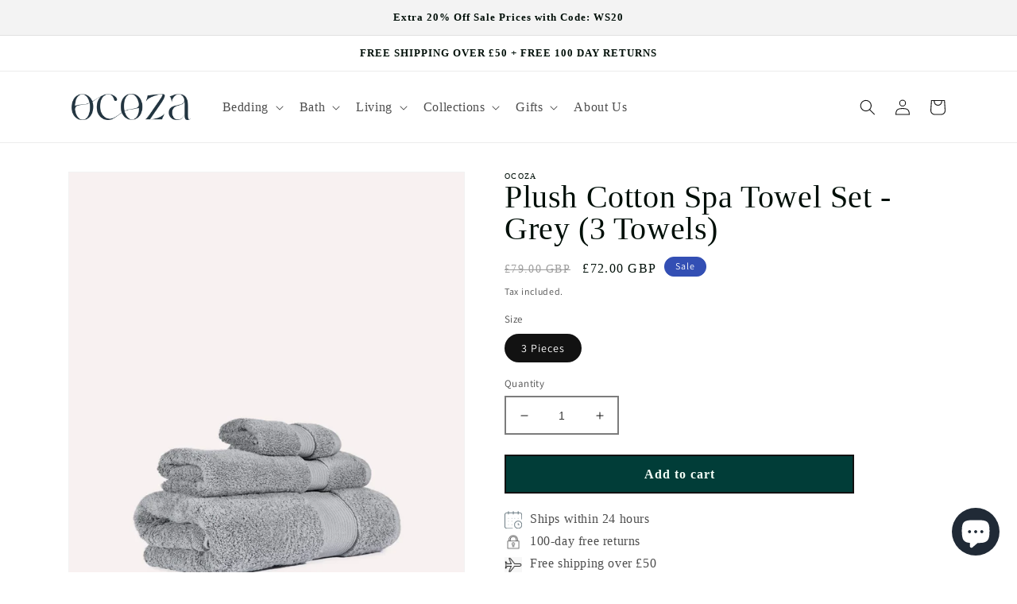

--- FILE ---
content_type: text/html; charset=utf-8
request_url: https://uk.ocoza.com/products/cotton-plush-spa-willow-towel-set-grey-3-pieces
body_size: 45174
content:
<!doctype html>
<html class="no-js" lang="en">
  <head><link rel="icon" type="image/png" href="//uk.ocoza.com/cdn/shop/files/OcozaFavicon_238ace66-b56e-4716-b047-7c3bb994e9ec.jpg?crop=center&height=32&v=1668606783&width=32"><!-- Google Tag Manager -->
    <script>(function(w,d,s,l,i){w[l]=w[l]||[];w[l].push({'gtm.start':
    new Date().getTime(),event:'gtm.js'});var f=d.getElementsByTagName(s)[0],
    j=d.createElement(s),dl=l!='dataLayer'?'&l='+l:'';j.async=true;j.src=
    'https://www.googletagmanager.com/gtm.js?id='+i+dl;f.parentNode.insertBefore(j,f);
    })(window,document,'script','dataLayer','GTM-W9NBCMG');</script>
    <!-- End Google Tag Manager -->

    <script async src="https://www.googletagmanager.com/gtag/js?id=G-SN301YECDL"></script>
    <script>
      window.dataLayer = window.dataLayer || [];
      function gtag(){dataLayer.push(arguments);}
      gtag('js', new Date());
    
      gtag('config', 'G-SN301YECDL');
    </script>


    
    <meta charset="utf-8">
    <meta http-equiv="X-UA-Compatible" content="IE=edge">
    <meta name="viewport" content="width=device-width,initial-scale=1">
    <meta name="theme-color" content="">
    <link rel="canonical" href="https://uk.ocoza.com/products/cotton-plush-spa-willow-towel-set-grey-3-pieces">
    <link rel="preconnect" href="https://cdn.shopify.com" crossorigin>
    <!-- LogRocket -->
    <script src="https://cdn.lr-in-prod.com/LogRocket.min.js" crossorigin="anonymous"></script>
    <script>window.LogRocket && window.LogRocket.init('cvapkm/ocoza-kccne');</script>
    <!-- End LogRocket --><link rel="preconnect" href="https://fonts.shopifycdn.com" crossorigin><title>
      Plush Cotton Spa Towel Set - Grey (3 Towels)
 &ndash; Ocoza</title>

    
      <meta name="description" content="Plush Cotton Spa Towel Set - Grey (3 Towels) Washcloth (30*30 cm) - Hand Towel (40*65 cm) - Bath Towel (70*137 cm) Our outstandingly cosy Plush Spa Cotton Towel awakens the soul with its soft and spa-like touch. Its textured border style adds a chic touch to your bathroom. These plush and highly absorbent towels loomed">
    

    

<meta property="og:site_name" content="Ocoza">
<meta property="og:url" content="https://uk.ocoza.com/products/cotton-plush-spa-willow-towel-set-grey-3-pieces">
<meta property="og:title" content="Plush Cotton Spa Towel Set - Grey (3 Towels)">
<meta property="og:type" content="product">
<meta property="og:description" content="Plush Cotton Spa Towel Set - Grey (3 Towels) Washcloth (30*30 cm) - Hand Towel (40*65 cm) - Bath Towel (70*137 cm) Our outstandingly cosy Plush Spa Cotton Towel awakens the soul with its soft and spa-like touch. Its textured border style adds a chic touch to your bathroom. These plush and highly absorbent towels loomed"><meta property="og:image" content="http://uk.ocoza.com/cdn/shop/products/3_b1d46886-7f02-402e-9011-2f52e37ae5bb.jpg?v=1671032159">
  <meta property="og:image:secure_url" content="https://uk.ocoza.com/cdn/shop/products/3_b1d46886-7f02-402e-9011-2f52e37ae5bb.jpg?v=1671032159">
  <meta property="og:image:width" content="1200">
  <meta property="og:image:height" content="1497"><meta property="og:price:amount" content="72.00">
  <meta property="og:price:currency" content="GBP"><meta name="twitter:card" content="summary_large_image">
<meta name="twitter:title" content="Plush Cotton Spa Towel Set - Grey (3 Towels)">
<meta name="twitter:description" content="Plush Cotton Spa Towel Set - Grey (3 Towels) Washcloth (30*30 cm) - Hand Towel (40*65 cm) - Bath Towel (70*137 cm) Our outstandingly cosy Plush Spa Cotton Towel awakens the soul with its soft and spa-like touch. Its textured border style adds a chic touch to your bathroom. These plush and highly absorbent towels loomed">


    <script src="//uk.ocoza.com/cdn/shop/t/65/assets/global.js?v=149496944046504657681668590055" defer="defer"></script>
    <script>window.performance && window.performance.mark && window.performance.mark('shopify.content_for_header.start');</script><meta name="google-site-verification" content="qEmViaCvn6lOF6qCIJ6nmy1ltGWPKNS7w5EW2fiuzJw">
<meta name="facebook-domain-verification" content="hd2ddpwr8burnmri6atv51du4ftp36">
<meta id="shopify-digital-wallet" name="shopify-digital-wallet" content="/52388659380/digital_wallets/dialog">
<meta name="shopify-checkout-api-token" content="f00f19fb1cc243eb4799e4cb1587678d">
<meta id="in-context-paypal-metadata" data-shop-id="52388659380" data-venmo-supported="false" data-environment="production" data-locale="en_US" data-paypal-v4="true" data-currency="GBP">
<link rel="alternate" hreflang="x-default" href="https://ocoza.com/products/cotton-plush-spa-willow-towel-set-grey-3-pieces">
<link rel="alternate" hreflang="en" href="https://ocoza.com/products/cotton-plush-spa-willow-towel-set-grey-3-pieces">
<link rel="alternate" hreflang="de" href="https://ocoza.com/de/products/cotton-plush-spa-willow-towel-set-grey-3-pieces">
<link rel="alternate" hreflang="en-GB" href="https://uk.ocoza.com/products/cotton-plush-spa-willow-towel-set-grey-3-pieces">
<link rel="alternate" hreflang="en-FR" href="https://ocoza.com/en-fr/products/cotton-plush-spa-willow-towel-set-grey-3-pieces">
<link rel="alternate" type="application/json+oembed" href="https://uk.ocoza.com/products/cotton-plush-spa-willow-towel-set-grey-3-pieces.oembed">
<script async="async" src="/checkouts/internal/preloads.js?locale=en-GB"></script>
<script id="apple-pay-shop-capabilities" type="application/json">{"shopId":52388659380,"countryCode":"DE","currencyCode":"GBP","merchantCapabilities":["supports3DS"],"merchantId":"gid:\/\/shopify\/Shop\/52388659380","merchantName":"Ocoza","requiredBillingContactFields":["postalAddress","email"],"requiredShippingContactFields":["postalAddress","email"],"shippingType":"shipping","supportedNetworks":["visa","maestro","masterCard","amex"],"total":{"type":"pending","label":"Ocoza","amount":"1.00"},"shopifyPaymentsEnabled":true,"supportsSubscriptions":true}</script>
<script id="shopify-features" type="application/json">{"accessToken":"f00f19fb1cc243eb4799e4cb1587678d","betas":["rich-media-storefront-analytics"],"domain":"uk.ocoza.com","predictiveSearch":true,"shopId":52388659380,"locale":"en"}</script>
<script>var Shopify = Shopify || {};
Shopify.shop = "coza-home-eu.myshopify.com";
Shopify.locale = "en";
Shopify.currency = {"active":"GBP","rate":"0.883983"};
Shopify.country = "GB";
Shopify.theme = {"name":"Dawn","id":133580816649,"schema_name":"Dawn","schema_version":"7.0.1","theme_store_id":887,"role":"main"};
Shopify.theme.handle = "null";
Shopify.theme.style = {"id":null,"handle":null};
Shopify.cdnHost = "uk.ocoza.com/cdn";
Shopify.routes = Shopify.routes || {};
Shopify.routes.root = "/";</script>
<script type="module">!function(o){(o.Shopify=o.Shopify||{}).modules=!0}(window);</script>
<script>!function(o){function n(){var o=[];function n(){o.push(Array.prototype.slice.apply(arguments))}return n.q=o,n}var t=o.Shopify=o.Shopify||{};t.loadFeatures=n(),t.autoloadFeatures=n()}(window);</script>
<script id="shop-js-analytics" type="application/json">{"pageType":"product"}</script>
<script defer="defer" async type="module" src="//uk.ocoza.com/cdn/shopifycloud/shop-js/modules/v2/client.init-shop-cart-sync_DlSlHazZ.en.esm.js"></script>
<script defer="defer" async type="module" src="//uk.ocoza.com/cdn/shopifycloud/shop-js/modules/v2/chunk.common_D16XZWos.esm.js"></script>
<script type="module">
  await import("//uk.ocoza.com/cdn/shopifycloud/shop-js/modules/v2/client.init-shop-cart-sync_DlSlHazZ.en.esm.js");
await import("//uk.ocoza.com/cdn/shopifycloud/shop-js/modules/v2/chunk.common_D16XZWos.esm.js");

  window.Shopify.SignInWithShop?.initShopCartSync?.({"fedCMEnabled":true,"windoidEnabled":true});

</script>
<script>(function() {
  var isLoaded = false;
  function asyncLoad() {
    if (isLoaded) return;
    isLoaded = true;
    var urls = ["https:\/\/tabs.stationmade.com\/registered-scripts\/tabs-by-station.js?shop=coza-home-eu.myshopify.com","https:\/\/ecommplugins-scripts.trustpilot.com\/v2.1\/js\/header.min.js?settings=eyJrZXkiOiJYMkFIYWFxZFBacWtXcWtTIiwicyI6Im5vbmUifQ==\u0026shop=coza-home-eu.myshopify.com","https:\/\/ecommplugins-trustboxsettings.trustpilot.com\/coza-home-eu.myshopify.com.js?settings=1647872466211\u0026shop=coza-home-eu.myshopify.com","https:\/\/cdn.weglot.com\/weglot_script_tag.js?shop=coza-home-eu.myshopify.com","https:\/\/s3.eu-west-1.amazonaws.com\/production-klarna-il-shopify-osm\/a6c5e37d3b587ca7438f15aa90b429b47085a035\/coza-home-eu.myshopify.com-1708620344876.js?shop=coza-home-eu.myshopify.com","https:\/\/static.klaviyo.com\/onsite\/js\/SkmTSK\/klaviyo.js?company_id=SkmTSK\u0026shop=coza-home-eu.myshopify.com","https:\/\/cdn.hextom.com\/js\/eventpromotionbar.js?shop=coza-home-eu.myshopify.com"];
    for (var i = 0; i < urls.length; i++) {
      var s = document.createElement('script');
      s.type = 'text/javascript';
      s.async = true;
      s.src = urls[i];
      var x = document.getElementsByTagName('script')[0];
      x.parentNode.insertBefore(s, x);
    }
  };
  if(window.attachEvent) {
    window.attachEvent('onload', asyncLoad);
  } else {
    window.addEventListener('load', asyncLoad, false);
  }
})();</script>
<script id="__st">var __st={"a":52388659380,"offset":3600,"reqid":"8a2f54aa-01ae-4501-a9a0-6539a815aaa8-1768591346","pageurl":"uk.ocoza.com\/products\/cotton-plush-spa-willow-towel-set-grey-3-pieces","u":"ed33ed2084bc","p":"product","rtyp":"product","rid":8046553923849};</script>
<script>window.ShopifyPaypalV4VisibilityTracking = true;</script>
<script id="form-persister">!function(){'use strict';const t='contact',e='new_comment',n=[[t,t],['blogs',e],['comments',e],[t,'customer']],o='password',r='form_key',c=['recaptcha-v3-token','g-recaptcha-response','h-captcha-response',o],s=()=>{try{return window.sessionStorage}catch{return}},i='__shopify_v',u=t=>t.elements[r],a=function(){const t=[...n].map((([t,e])=>`form[action*='/${t}']:not([data-nocaptcha='true']) input[name='form_type'][value='${e}']`)).join(',');var e;return e=t,()=>e?[...document.querySelectorAll(e)].map((t=>t.form)):[]}();function m(t){const e=u(t);a().includes(t)&&(!e||!e.value)&&function(t){try{if(!s())return;!function(t){const e=s();if(!e)return;const n=u(t);if(!n)return;const o=n.value;o&&e.removeItem(o)}(t);const e=Array.from(Array(32),(()=>Math.random().toString(36)[2])).join('');!function(t,e){u(t)||t.append(Object.assign(document.createElement('input'),{type:'hidden',name:r})),t.elements[r].value=e}(t,e),function(t,e){const n=s();if(!n)return;const r=[...t.querySelectorAll(`input[type='${o}']`)].map((({name:t})=>t)),u=[...c,...r],a={};for(const[o,c]of new FormData(t).entries())u.includes(o)||(a[o]=c);n.setItem(e,JSON.stringify({[i]:1,action:t.action,data:a}))}(t,e)}catch(e){console.error('failed to persist form',e)}}(t)}const f=t=>{if('true'===t.dataset.persistBound)return;const e=function(t,e){const n=function(t){return'function'==typeof t.submit?t.submit:HTMLFormElement.prototype.submit}(t).bind(t);return function(){let t;return()=>{t||(t=!0,(()=>{try{e(),n()}catch(t){(t=>{console.error('form submit failed',t)})(t)}})(),setTimeout((()=>t=!1),250))}}()}(t,(()=>{m(t)}));!function(t,e){if('function'==typeof t.submit&&'function'==typeof e)try{t.submit=e}catch{}}(t,e),t.addEventListener('submit',(t=>{t.preventDefault(),e()})),t.dataset.persistBound='true'};!function(){function t(t){const e=(t=>{const e=t.target;return e instanceof HTMLFormElement?e:e&&e.form})(t);e&&m(e)}document.addEventListener('submit',t),document.addEventListener('DOMContentLoaded',(()=>{const e=a();for(const t of e)f(t);var n;n=document.body,new window.MutationObserver((t=>{for(const e of t)if('childList'===e.type&&e.addedNodes.length)for(const t of e.addedNodes)1===t.nodeType&&'FORM'===t.tagName&&a().includes(t)&&f(t)})).observe(n,{childList:!0,subtree:!0,attributes:!1}),document.removeEventListener('submit',t)}))}()}();</script>
<script integrity="sha256-4kQ18oKyAcykRKYeNunJcIwy7WH5gtpwJnB7kiuLZ1E=" data-source-attribution="shopify.loadfeatures" defer="defer" src="//uk.ocoza.com/cdn/shopifycloud/storefront/assets/storefront/load_feature-a0a9edcb.js" crossorigin="anonymous"></script>
<script data-source-attribution="shopify.dynamic_checkout.dynamic.init">var Shopify=Shopify||{};Shopify.PaymentButton=Shopify.PaymentButton||{isStorefrontPortableWallets:!0,init:function(){window.Shopify.PaymentButton.init=function(){};var t=document.createElement("script");t.src="https://uk.ocoza.com/cdn/shopifycloud/portable-wallets/latest/portable-wallets.en.js",t.type="module",document.head.appendChild(t)}};
</script>
<script data-source-attribution="shopify.dynamic_checkout.buyer_consent">
  function portableWalletsHideBuyerConsent(e){var t=document.getElementById("shopify-buyer-consent"),n=document.getElementById("shopify-subscription-policy-button");t&&n&&(t.classList.add("hidden"),t.setAttribute("aria-hidden","true"),n.removeEventListener("click",e))}function portableWalletsShowBuyerConsent(e){var t=document.getElementById("shopify-buyer-consent"),n=document.getElementById("shopify-subscription-policy-button");t&&n&&(t.classList.remove("hidden"),t.removeAttribute("aria-hidden"),n.addEventListener("click",e))}window.Shopify?.PaymentButton&&(window.Shopify.PaymentButton.hideBuyerConsent=portableWalletsHideBuyerConsent,window.Shopify.PaymentButton.showBuyerConsent=portableWalletsShowBuyerConsent);
</script>
<script data-source-attribution="shopify.dynamic_checkout.cart.bootstrap">document.addEventListener("DOMContentLoaded",(function(){function t(){return document.querySelector("shopify-accelerated-checkout-cart, shopify-accelerated-checkout")}if(t())Shopify.PaymentButton.init();else{new MutationObserver((function(e,n){t()&&(Shopify.PaymentButton.init(),n.disconnect())})).observe(document.body,{childList:!0,subtree:!0})}}));
</script>
<link id="shopify-accelerated-checkout-styles" rel="stylesheet" media="screen" href="https://uk.ocoza.com/cdn/shopifycloud/portable-wallets/latest/accelerated-checkout-backwards-compat.css" crossorigin="anonymous">
<style id="shopify-accelerated-checkout-cart">
        #shopify-buyer-consent {
  margin-top: 1em;
  display: inline-block;
  width: 100%;
}

#shopify-buyer-consent.hidden {
  display: none;
}

#shopify-subscription-policy-button {
  background: none;
  border: none;
  padding: 0;
  text-decoration: underline;
  font-size: inherit;
  cursor: pointer;
}

#shopify-subscription-policy-button::before {
  box-shadow: none;
}

      </style>
<script id="sections-script" data-sections="header,footer" defer="defer" src="//uk.ocoza.com/cdn/shop/t/65/compiled_assets/scripts.js?32016"></script>
<script>window.performance && window.performance.mark && window.performance.mark('shopify.content_for_header.end');</script>


    <style data-shopify>
      @font-face {
  font-family: Assistant;
  font-weight: 400;
  font-style: normal;
  font-display: swap;
  src: url("//uk.ocoza.com/cdn/fonts/assistant/assistant_n4.9120912a469cad1cc292572851508ca49d12e768.woff2") format("woff2"),
       url("//uk.ocoza.com/cdn/fonts/assistant/assistant_n4.6e9875ce64e0fefcd3f4446b7ec9036b3ddd2985.woff") format("woff");
}

      @font-face {
  font-family: Assistant;
  font-weight: 700;
  font-style: normal;
  font-display: swap;
  src: url("//uk.ocoza.com/cdn/fonts/assistant/assistant_n7.bf44452348ec8b8efa3aa3068825305886b1c83c.woff2") format("woff2"),
       url("//uk.ocoza.com/cdn/fonts/assistant/assistant_n7.0c887fee83f6b3bda822f1150b912c72da0f7b64.woff") format("woff");
}

      
      
      @font-face {
  font-family: Assistant;
  font-weight: 400;
  font-style: normal;
  font-display: swap;
  src: url("//uk.ocoza.com/cdn/fonts/assistant/assistant_n4.9120912a469cad1cc292572851508ca49d12e768.woff2") format("woff2"),
       url("//uk.ocoza.com/cdn/fonts/assistant/assistant_n4.6e9875ce64e0fefcd3f4446b7ec9036b3ddd2985.woff") format("woff");
}


      :root {
        --font-body-family: Assistant, sans-serif;
        --font-body-style: normal;
        --font-body-weight: 400;
        --font-body-weight-bold: 700;

        --font-heading-family: Assistant, sans-serif;
        --font-heading-style: normal;
        --font-heading-weight: 400;

        --font-body-scale: 1.0;
        --font-heading-scale: 1.0;

        --color-base-text: 18, 18, 18;
        --color-shadow: 18, 18, 18;
        --color-base-background-1: 255, 255, 255;
        --color-base-background-2: 243, 243, 243;
        --color-base-solid-button-labels: 255, 255, 255;
        --color-base-outline-button-labels: 18, 18, 18;
        --color-base-accent-1: 18, 18, 18;
        --color-base-accent-2: 51, 79, 180;
        --payment-terms-background-color: #ffffff;

        --gradient-base-background-1: #ffffff;
        --gradient-base-background-2: #f3f3f3;
        --gradient-base-accent-1: #121212;
        --gradient-base-accent-2: #334fb4;

        --media-padding: px;
        --media-border-opacity: 0.05;
        --media-border-width: 1px;
        --media-radius: 0px;
        --media-shadow-opacity: 0.0;
        --media-shadow-horizontal-offset: 0px;
        --media-shadow-vertical-offset: 4px;
        --media-shadow-blur-radius: 5px;
        --media-shadow-visible: 0;

        --page-width: 120rem;
        --page-width-margin: 0rem;

        --product-card-image-padding: 0.0rem;
        --product-card-corner-radius: 0.0rem;
        --product-card-text-alignment: left;
        --product-card-border-width: 0.0rem;
        --product-card-border-opacity: 0.1;
        --product-card-shadow-opacity: 0.0;
        --product-card-shadow-visible: 0;
        --product-card-shadow-horizontal-offset: 0.0rem;
        --product-card-shadow-vertical-offset: 0.4rem;
        --product-card-shadow-blur-radius: 0.5rem;

        --collection-card-image-padding: 0.0rem;
        --collection-card-corner-radius: 0.0rem;
        --collection-card-text-alignment: left;
        --collection-card-border-width: 0.0rem;
        --collection-card-border-opacity: 0.1;
        --collection-card-shadow-opacity: 0.0;
        --collection-card-shadow-visible: 0;
        --collection-card-shadow-horizontal-offset: 0.0rem;
        --collection-card-shadow-vertical-offset: 0.4rem;
        --collection-card-shadow-blur-radius: 0.5rem;

        --blog-card-image-padding: 0.0rem;
        --blog-card-corner-radius: 0.0rem;
        --blog-card-text-alignment: left;
        --blog-card-border-width: 0.0rem;
        --blog-card-border-opacity: 0.1;
        --blog-card-shadow-opacity: 0.0;
        --blog-card-shadow-visible: 0;
        --blog-card-shadow-horizontal-offset: 0.0rem;
        --blog-card-shadow-vertical-offset: 0.4rem;
        --blog-card-shadow-blur-radius: 0.5rem;

        --badge-corner-radius: 4.0rem;

        --popup-border-width: 1px;
        --popup-border-opacity: 0.1;
        --popup-corner-radius: 0px;
        --popup-shadow-opacity: 0.0;
        --popup-shadow-horizontal-offset: 0px;
        --popup-shadow-vertical-offset: 4px;
        --popup-shadow-blur-radius: 5px;

        --drawer-border-width: 1px;
        --drawer-border-opacity: 0.1;
        --drawer-shadow-opacity: 0.0;
        --drawer-shadow-horizontal-offset: 0px;
        --drawer-shadow-vertical-offset: 4px;
        --drawer-shadow-blur-radius: 5px;

        --spacing-sections-desktop: 0px;
        --spacing-sections-mobile: 0px;

        --grid-desktop-vertical-spacing: 8px;
        --grid-desktop-horizontal-spacing: 8px;
        --grid-mobile-vertical-spacing: 4px;
        --grid-mobile-horizontal-spacing: 4px;

        --text-boxes-border-opacity: 0.1;
        --text-boxes-border-width: 0px;
        --text-boxes-radius: 0px;
        --text-boxes-shadow-opacity: 0.0;
        --text-boxes-shadow-visible: 0;
        --text-boxes-shadow-horizontal-offset: 0px;
        --text-boxes-shadow-vertical-offset: 4px;
        --text-boxes-shadow-blur-radius: 5px;

        --buttons-radius: 0px;
        --buttons-radius-outset: 0px;
        --buttons-border-width: 2px;
        --buttons-border-opacity: 1.0;
        --buttons-shadow-opacity: 0.0;
        --buttons-shadow-visible: 0;
        --buttons-shadow-horizontal-offset: 0px;
        --buttons-shadow-vertical-offset: 4px;
        --buttons-shadow-blur-radius: 5px;
        --buttons-border-offset: 0px;

        --inputs-radius: 0px;
        --inputs-border-width: 2px;
        --inputs-border-opacity: 0.55;
        --inputs-shadow-opacity: 0.0;
        --inputs-shadow-horizontal-offset: 0px;
        --inputs-margin-offset: 0px;
        --inputs-shadow-vertical-offset: 4px;
        --inputs-shadow-blur-radius: 5px;
        --inputs-radius-outset: 0px;

        --variant-pills-radius: 40px;
        --variant-pills-border-width: 1px;
        --variant-pills-border-opacity: 0.55;
        --variant-pills-shadow-opacity: 0.0;
        --variant-pills-shadow-horizontal-offset: 0px;
        --variant-pills-shadow-vertical-offset: 4px;
        --variant-pills-shadow-blur-radius: 5px;
      }

      *,
      *::before,
      *::after {
        box-sizing: inherit;
      }

      html {
        box-sizing: border-box;
        font-size: calc(var(--font-body-scale) * 62.5%);
        height: 100%;
      }

      body {
        display: grid;
        grid-template-rows: auto auto 1fr auto;
        grid-template-columns: 100%;
        min-height: 100%;
        margin: 0;
        font-size: 1.5rem;
        letter-spacing: 0.06rem;
        line-height: calc(1 + 0.8 / var(--font-body-scale));
        font-family: var(--font-body-family);
        font-style: var(--font-body-style);
        font-weight: var(--font-body-weight);
      }

      @media screen and (min-width: 750px) {
        body {
          font-size: 1.6rem;
        }
      }
    </style>

    <link href="//uk.ocoza.com/cdn/shop/t/65/assets/base.css?v=101149710232809464561671537019" rel="stylesheet" type="text/css" media="all" />
<link rel="preload" as="font" href="//uk.ocoza.com/cdn/fonts/assistant/assistant_n4.9120912a469cad1cc292572851508ca49d12e768.woff2" type="font/woff2" crossorigin><link rel="preload" as="font" href="//uk.ocoza.com/cdn/fonts/assistant/assistant_n4.9120912a469cad1cc292572851508ca49d12e768.woff2" type="font/woff2" crossorigin><link rel="stylesheet" href="//uk.ocoza.com/cdn/shop/t/65/assets/component-predictive-search.css?v=83512081251802922551668590055" media="print" onload="this.media='all'"><script>document.documentElement.className = document.documentElement.className.replace('no-js', 'js');
    if (Shopify.designMode) {
      document.documentElement.classList.add('shopify-design-mode');
    }
    </script>

  <meta class='geo-ip' content='[base64]'><script async src='//ocoza.com/apps/easylocation/easylocation-1.0.2.min.js'></script>
  
<!--Start Weglot Script-->
<script src="https://cdn.weglot.com/weglot.min.js"></script>
<script id="has-script-tags">Weglot.initialize({ api_key:"wg_5f9a91c62560be882146a76153c70e5a7" });</script>
<!--End Weglot Script-->

<script src="https://cdn.shopify.com/extensions/7bc9bb47-adfa-4267-963e-cadee5096caf/inbox-1252/assets/inbox-chat-loader.js" type="text/javascript" defer="defer"></script>
<link href="https://monorail-edge.shopifysvc.com" rel="dns-prefetch">
<script>(function(){if ("sendBeacon" in navigator && "performance" in window) {try {var session_token_from_headers = performance.getEntriesByType('navigation')[0].serverTiming.find(x => x.name == '_s').description;} catch {var session_token_from_headers = undefined;}var session_cookie_matches = document.cookie.match(/_shopify_s=([^;]*)/);var session_token_from_cookie = session_cookie_matches && session_cookie_matches.length === 2 ? session_cookie_matches[1] : "";var session_token = session_token_from_headers || session_token_from_cookie || "";function handle_abandonment_event(e) {var entries = performance.getEntries().filter(function(entry) {return /monorail-edge.shopifysvc.com/.test(entry.name);});if (!window.abandonment_tracked && entries.length === 0) {window.abandonment_tracked = true;var currentMs = Date.now();var navigation_start = performance.timing.navigationStart;var payload = {shop_id: 52388659380,url: window.location.href,navigation_start,duration: currentMs - navigation_start,session_token,page_type: "product"};window.navigator.sendBeacon("https://monorail-edge.shopifysvc.com/v1/produce", JSON.stringify({schema_id: "online_store_buyer_site_abandonment/1.1",payload: payload,metadata: {event_created_at_ms: currentMs,event_sent_at_ms: currentMs}}));}}window.addEventListener('pagehide', handle_abandonment_event);}}());</script>
<script id="web-pixels-manager-setup">(function e(e,d,r,n,o){if(void 0===o&&(o={}),!Boolean(null===(a=null===(i=window.Shopify)||void 0===i?void 0:i.analytics)||void 0===a?void 0:a.replayQueue)){var i,a;window.Shopify=window.Shopify||{};var t=window.Shopify;t.analytics=t.analytics||{};var s=t.analytics;s.replayQueue=[],s.publish=function(e,d,r){return s.replayQueue.push([e,d,r]),!0};try{self.performance.mark("wpm:start")}catch(e){}var l=function(){var e={modern:/Edge?\/(1{2}[4-9]|1[2-9]\d|[2-9]\d{2}|\d{4,})\.\d+(\.\d+|)|Firefox\/(1{2}[4-9]|1[2-9]\d|[2-9]\d{2}|\d{4,})\.\d+(\.\d+|)|Chrom(ium|e)\/(9{2}|\d{3,})\.\d+(\.\d+|)|(Maci|X1{2}).+ Version\/(15\.\d+|(1[6-9]|[2-9]\d|\d{3,})\.\d+)([,.]\d+|)( \(\w+\)|)( Mobile\/\w+|) Safari\/|Chrome.+OPR\/(9{2}|\d{3,})\.\d+\.\d+|(CPU[ +]OS|iPhone[ +]OS|CPU[ +]iPhone|CPU IPhone OS|CPU iPad OS)[ +]+(15[._]\d+|(1[6-9]|[2-9]\d|\d{3,})[._]\d+)([._]\d+|)|Android:?[ /-](13[3-9]|1[4-9]\d|[2-9]\d{2}|\d{4,})(\.\d+|)(\.\d+|)|Android.+Firefox\/(13[5-9]|1[4-9]\d|[2-9]\d{2}|\d{4,})\.\d+(\.\d+|)|Android.+Chrom(ium|e)\/(13[3-9]|1[4-9]\d|[2-9]\d{2}|\d{4,})\.\d+(\.\d+|)|SamsungBrowser\/([2-9]\d|\d{3,})\.\d+/,legacy:/Edge?\/(1[6-9]|[2-9]\d|\d{3,})\.\d+(\.\d+|)|Firefox\/(5[4-9]|[6-9]\d|\d{3,})\.\d+(\.\d+|)|Chrom(ium|e)\/(5[1-9]|[6-9]\d|\d{3,})\.\d+(\.\d+|)([\d.]+$|.*Safari\/(?![\d.]+ Edge\/[\d.]+$))|(Maci|X1{2}).+ Version\/(10\.\d+|(1[1-9]|[2-9]\d|\d{3,})\.\d+)([,.]\d+|)( \(\w+\)|)( Mobile\/\w+|) Safari\/|Chrome.+OPR\/(3[89]|[4-9]\d|\d{3,})\.\d+\.\d+|(CPU[ +]OS|iPhone[ +]OS|CPU[ +]iPhone|CPU IPhone OS|CPU iPad OS)[ +]+(10[._]\d+|(1[1-9]|[2-9]\d|\d{3,})[._]\d+)([._]\d+|)|Android:?[ /-](13[3-9]|1[4-9]\d|[2-9]\d{2}|\d{4,})(\.\d+|)(\.\d+|)|Mobile Safari.+OPR\/([89]\d|\d{3,})\.\d+\.\d+|Android.+Firefox\/(13[5-9]|1[4-9]\d|[2-9]\d{2}|\d{4,})\.\d+(\.\d+|)|Android.+Chrom(ium|e)\/(13[3-9]|1[4-9]\d|[2-9]\d{2}|\d{4,})\.\d+(\.\d+|)|Android.+(UC? ?Browser|UCWEB|U3)[ /]?(15\.([5-9]|\d{2,})|(1[6-9]|[2-9]\d|\d{3,})\.\d+)\.\d+|SamsungBrowser\/(5\.\d+|([6-9]|\d{2,})\.\d+)|Android.+MQ{2}Browser\/(14(\.(9|\d{2,})|)|(1[5-9]|[2-9]\d|\d{3,})(\.\d+|))(\.\d+|)|K[Aa][Ii]OS\/(3\.\d+|([4-9]|\d{2,})\.\d+)(\.\d+|)/},d=e.modern,r=e.legacy,n=navigator.userAgent;return n.match(d)?"modern":n.match(r)?"legacy":"unknown"}(),u="modern"===l?"modern":"legacy",c=(null!=n?n:{modern:"",legacy:""})[u],f=function(e){return[e.baseUrl,"/wpm","/b",e.hashVersion,"modern"===e.buildTarget?"m":"l",".js"].join("")}({baseUrl:d,hashVersion:r,buildTarget:u}),m=function(e){var d=e.version,r=e.bundleTarget,n=e.surface,o=e.pageUrl,i=e.monorailEndpoint;return{emit:function(e){var a=e.status,t=e.errorMsg,s=(new Date).getTime(),l=JSON.stringify({metadata:{event_sent_at_ms:s},events:[{schema_id:"web_pixels_manager_load/3.1",payload:{version:d,bundle_target:r,page_url:o,status:a,surface:n,error_msg:t},metadata:{event_created_at_ms:s}}]});if(!i)return console&&console.warn&&console.warn("[Web Pixels Manager] No Monorail endpoint provided, skipping logging."),!1;try{return self.navigator.sendBeacon.bind(self.navigator)(i,l)}catch(e){}var u=new XMLHttpRequest;try{return u.open("POST",i,!0),u.setRequestHeader("Content-Type","text/plain"),u.send(l),!0}catch(e){return console&&console.warn&&console.warn("[Web Pixels Manager] Got an unhandled error while logging to Monorail."),!1}}}}({version:r,bundleTarget:l,surface:e.surface,pageUrl:self.location.href,monorailEndpoint:e.monorailEndpoint});try{o.browserTarget=l,function(e){var d=e.src,r=e.async,n=void 0===r||r,o=e.onload,i=e.onerror,a=e.sri,t=e.scriptDataAttributes,s=void 0===t?{}:t,l=document.createElement("script"),u=document.querySelector("head"),c=document.querySelector("body");if(l.async=n,l.src=d,a&&(l.integrity=a,l.crossOrigin="anonymous"),s)for(var f in s)if(Object.prototype.hasOwnProperty.call(s,f))try{l.dataset[f]=s[f]}catch(e){}if(o&&l.addEventListener("load",o),i&&l.addEventListener("error",i),u)u.appendChild(l);else{if(!c)throw new Error("Did not find a head or body element to append the script");c.appendChild(l)}}({src:f,async:!0,onload:function(){if(!function(){var e,d;return Boolean(null===(d=null===(e=window.Shopify)||void 0===e?void 0:e.analytics)||void 0===d?void 0:d.initialized)}()){var d=window.webPixelsManager.init(e)||void 0;if(d){var r=window.Shopify.analytics;r.replayQueue.forEach((function(e){var r=e[0],n=e[1],o=e[2];d.publishCustomEvent(r,n,o)})),r.replayQueue=[],r.publish=d.publishCustomEvent,r.visitor=d.visitor,r.initialized=!0}}},onerror:function(){return m.emit({status:"failed",errorMsg:"".concat(f," has failed to load")})},sri:function(e){var d=/^sha384-[A-Za-z0-9+/=]+$/;return"string"==typeof e&&d.test(e)}(c)?c:"",scriptDataAttributes:o}),m.emit({status:"loading"})}catch(e){m.emit({status:"failed",errorMsg:(null==e?void 0:e.message)||"Unknown error"})}}})({shopId: 52388659380,storefrontBaseUrl: "https://ocoza.com",extensionsBaseUrl: "https://extensions.shopifycdn.com/cdn/shopifycloud/web-pixels-manager",monorailEndpoint: "https://monorail-edge.shopifysvc.com/unstable/produce_batch",surface: "storefront-renderer",enabledBetaFlags: ["2dca8a86"],webPixelsConfigList: [{"id":"919339273","configuration":"{\"config\":\"{\\\"pixel_id\\\":\\\"AW-382914120\\\",\\\"target_country\\\":\\\"IE\\\",\\\"gtag_events\\\":[{\\\"type\\\":\\\"page_view\\\",\\\"action_label\\\":\\\"AW-382914120\\\/ilEnCJ2ji9sCEMicy7YB\\\"},{\\\"type\\\":\\\"purchase\\\",\\\"action_label\\\":\\\"AW-382914120\\\/8sF5CJiki9sCEMicy7YB\\\"},{\\\"type\\\":\\\"view_item\\\",\\\"action_label\\\":\\\"AW-382914120\\\/TZ2HCJuki9sCEMicy7YB\\\"},{\\\"type\\\":\\\"add_to_cart\\\",\\\"action_label\\\":\\\"AW-382914120\\\/wDAdCJ6ki9sCEMicy7YB\\\"},{\\\"type\\\":\\\"begin_checkout\\\",\\\"action_label\\\":\\\"AW-382914120\\\/Y-b4CKGki9sCEMicy7YB\\\"},{\\\"type\\\":\\\"search\\\",\\\"action_label\\\":\\\"AW-382914120\\\/LG8HCKSki9sCEMicy7YB\\\"},{\\\"type\\\":\\\"add_payment_info\\\",\\\"action_label\\\":\\\"AW-382914120\\\/bwaUCKeki9sCEMicy7YB\\\"}],\\\"enable_monitoring_mode\\\":false}\"}","eventPayloadVersion":"v1","runtimeContext":"OPEN","scriptVersion":"b2a88bafab3e21179ed38636efcd8a93","type":"APP","apiClientId":1780363,"privacyPurposes":[],"dataSharingAdjustments":{"protectedCustomerApprovalScopes":["read_customer_address","read_customer_email","read_customer_name","read_customer_personal_data","read_customer_phone"]}},{"id":"398197001","configuration":"{\"pixel_id\":\"3089021451409889\",\"pixel_type\":\"facebook_pixel\",\"metaapp_system_user_token\":\"-\"}","eventPayloadVersion":"v1","runtimeContext":"OPEN","scriptVersion":"ca16bc87fe92b6042fbaa3acc2fbdaa6","type":"APP","apiClientId":2329312,"privacyPurposes":["ANALYTICS","MARKETING","SALE_OF_DATA"],"dataSharingAdjustments":{"protectedCustomerApprovalScopes":["read_customer_address","read_customer_email","read_customer_name","read_customer_personal_data","read_customer_phone"]}},{"id":"140443913","configuration":"{\"tagID\":\"2613670649862\"}","eventPayloadVersion":"v1","runtimeContext":"STRICT","scriptVersion":"18031546ee651571ed29edbe71a3550b","type":"APP","apiClientId":3009811,"privacyPurposes":["ANALYTICS","MARKETING","SALE_OF_DATA"],"dataSharingAdjustments":{"protectedCustomerApprovalScopes":["read_customer_address","read_customer_email","read_customer_name","read_customer_personal_data","read_customer_phone"]}},{"id":"20152585","configuration":"{\"pixelId\":\"9f3d636f-2911-4414-b38b-82b038bbee41\"}","eventPayloadVersion":"v1","runtimeContext":"STRICT","scriptVersion":"c119f01612c13b62ab52809eb08154bb","type":"APP","apiClientId":2556259,"privacyPurposes":["ANALYTICS","MARKETING","SALE_OF_DATA"],"dataSharingAdjustments":{"protectedCustomerApprovalScopes":["read_customer_address","read_customer_email","read_customer_name","read_customer_personal_data","read_customer_phone"]}},{"id":"shopify-app-pixel","configuration":"{}","eventPayloadVersion":"v1","runtimeContext":"STRICT","scriptVersion":"0450","apiClientId":"shopify-pixel","type":"APP","privacyPurposes":["ANALYTICS","MARKETING"]},{"id":"shopify-custom-pixel","eventPayloadVersion":"v1","runtimeContext":"LAX","scriptVersion":"0450","apiClientId":"shopify-pixel","type":"CUSTOM","privacyPurposes":["ANALYTICS","MARKETING"]}],isMerchantRequest: false,initData: {"shop":{"name":"Ocoza","paymentSettings":{"currencyCode":"EUR"},"myshopifyDomain":"coza-home-eu.myshopify.com","countryCode":"DE","storefrontUrl":"https:\/\/uk.ocoza.com"},"customer":null,"cart":null,"checkout":null,"productVariants":[{"price":{"amount":72.0,"currencyCode":"GBP"},"product":{"title":"Plush Cotton Spa Towel Set - Grey (3 Towels)","vendor":"Ocoza","id":"8046553923849","untranslatedTitle":"Plush Cotton Spa Towel Set - Grey (3 Towels)","url":"\/products\/cotton-plush-spa-willow-towel-set-grey-3-pieces","type":"Bath Towels \u0026 Washcloths"},"id":"43794394710281","image":{"src":"\/\/uk.ocoza.com\/cdn\/shop\/products\/3_b1d46886-7f02-402e-9011-2f52e37ae5bb.jpg?v=1671032159"},"sku":"ET48MCOOC","title":"3 Pieces","untranslatedTitle":"3 Pieces"}],"purchasingCompany":null},},"https://uk.ocoza.com/cdn","fcfee988w5aeb613cpc8e4bc33m6693e112",{"modern":"","legacy":""},{"shopId":"52388659380","storefrontBaseUrl":"https:\/\/ocoza.com","extensionBaseUrl":"https:\/\/extensions.shopifycdn.com\/cdn\/shopifycloud\/web-pixels-manager","surface":"storefront-renderer","enabledBetaFlags":"[\"2dca8a86\"]","isMerchantRequest":"false","hashVersion":"fcfee988w5aeb613cpc8e4bc33m6693e112","publish":"custom","events":"[[\"page_viewed\",{}],[\"product_viewed\",{\"productVariant\":{\"price\":{\"amount\":72.0,\"currencyCode\":\"GBP\"},\"product\":{\"title\":\"Plush Cotton Spa Towel Set - Grey (3 Towels)\",\"vendor\":\"Ocoza\",\"id\":\"8046553923849\",\"untranslatedTitle\":\"Plush Cotton Spa Towel Set - Grey (3 Towels)\",\"url\":\"\/products\/cotton-plush-spa-willow-towel-set-grey-3-pieces\",\"type\":\"Bath Towels \u0026 Washcloths\"},\"id\":\"43794394710281\",\"image\":{\"src\":\"\/\/uk.ocoza.com\/cdn\/shop\/products\/3_b1d46886-7f02-402e-9011-2f52e37ae5bb.jpg?v=1671032159\"},\"sku\":\"ET48MCOOC\",\"title\":\"3 Pieces\",\"untranslatedTitle\":\"3 Pieces\"}}]]"});</script><script>
  window.ShopifyAnalytics = window.ShopifyAnalytics || {};
  window.ShopifyAnalytics.meta = window.ShopifyAnalytics.meta || {};
  window.ShopifyAnalytics.meta.currency = 'GBP';
  var meta = {"product":{"id":8046553923849,"gid":"gid:\/\/shopify\/Product\/8046553923849","vendor":"Ocoza","type":"Bath Towels \u0026 Washcloths","handle":"cotton-plush-spa-willow-towel-set-grey-3-pieces","variants":[{"id":43794394710281,"price":7200,"name":"Plush Cotton Spa Towel Set - Grey (3 Towels) - 3 Pieces","public_title":"3 Pieces","sku":"ET48MCOOC"}],"remote":false},"page":{"pageType":"product","resourceType":"product","resourceId":8046553923849,"requestId":"8a2f54aa-01ae-4501-a9a0-6539a815aaa8-1768591346"}};
  for (var attr in meta) {
    window.ShopifyAnalytics.meta[attr] = meta[attr];
  }
</script>
<script class="analytics">
  (function () {
    var customDocumentWrite = function(content) {
      var jquery = null;

      if (window.jQuery) {
        jquery = window.jQuery;
      } else if (window.Checkout && window.Checkout.$) {
        jquery = window.Checkout.$;
      }

      if (jquery) {
        jquery('body').append(content);
      }
    };

    var hasLoggedConversion = function(token) {
      if (token) {
        return document.cookie.indexOf('loggedConversion=' + token) !== -1;
      }
      return false;
    }

    var setCookieIfConversion = function(token) {
      if (token) {
        var twoMonthsFromNow = new Date(Date.now());
        twoMonthsFromNow.setMonth(twoMonthsFromNow.getMonth() + 2);

        document.cookie = 'loggedConversion=' + token + '; expires=' + twoMonthsFromNow;
      }
    }

    var trekkie = window.ShopifyAnalytics.lib = window.trekkie = window.trekkie || [];
    if (trekkie.integrations) {
      return;
    }
    trekkie.methods = [
      'identify',
      'page',
      'ready',
      'track',
      'trackForm',
      'trackLink'
    ];
    trekkie.factory = function(method) {
      return function() {
        var args = Array.prototype.slice.call(arguments);
        args.unshift(method);
        trekkie.push(args);
        return trekkie;
      };
    };
    for (var i = 0; i < trekkie.methods.length; i++) {
      var key = trekkie.methods[i];
      trekkie[key] = trekkie.factory(key);
    }
    trekkie.load = function(config) {
      trekkie.config = config || {};
      trekkie.config.initialDocumentCookie = document.cookie;
      var first = document.getElementsByTagName('script')[0];
      var script = document.createElement('script');
      script.type = 'text/javascript';
      script.onerror = function(e) {
        var scriptFallback = document.createElement('script');
        scriptFallback.type = 'text/javascript';
        scriptFallback.onerror = function(error) {
                var Monorail = {
      produce: function produce(monorailDomain, schemaId, payload) {
        var currentMs = new Date().getTime();
        var event = {
          schema_id: schemaId,
          payload: payload,
          metadata: {
            event_created_at_ms: currentMs,
            event_sent_at_ms: currentMs
          }
        };
        return Monorail.sendRequest("https://" + monorailDomain + "/v1/produce", JSON.stringify(event));
      },
      sendRequest: function sendRequest(endpointUrl, payload) {
        // Try the sendBeacon API
        if (window && window.navigator && typeof window.navigator.sendBeacon === 'function' && typeof window.Blob === 'function' && !Monorail.isIos12()) {
          var blobData = new window.Blob([payload], {
            type: 'text/plain'
          });

          if (window.navigator.sendBeacon(endpointUrl, blobData)) {
            return true;
          } // sendBeacon was not successful

        } // XHR beacon

        var xhr = new XMLHttpRequest();

        try {
          xhr.open('POST', endpointUrl);
          xhr.setRequestHeader('Content-Type', 'text/plain');
          xhr.send(payload);
        } catch (e) {
          console.log(e);
        }

        return false;
      },
      isIos12: function isIos12() {
        return window.navigator.userAgent.lastIndexOf('iPhone; CPU iPhone OS 12_') !== -1 || window.navigator.userAgent.lastIndexOf('iPad; CPU OS 12_') !== -1;
      }
    };
    Monorail.produce('monorail-edge.shopifysvc.com',
      'trekkie_storefront_load_errors/1.1',
      {shop_id: 52388659380,
      theme_id: 133580816649,
      app_name: "storefront",
      context_url: window.location.href,
      source_url: "//uk.ocoza.com/cdn/s/trekkie.storefront.cd680fe47e6c39ca5d5df5f0a32d569bc48c0f27.min.js"});

        };
        scriptFallback.async = true;
        scriptFallback.src = '//uk.ocoza.com/cdn/s/trekkie.storefront.cd680fe47e6c39ca5d5df5f0a32d569bc48c0f27.min.js';
        first.parentNode.insertBefore(scriptFallback, first);
      };
      script.async = true;
      script.src = '//uk.ocoza.com/cdn/s/trekkie.storefront.cd680fe47e6c39ca5d5df5f0a32d569bc48c0f27.min.js';
      first.parentNode.insertBefore(script, first);
    };
    trekkie.load(
      {"Trekkie":{"appName":"storefront","development":false,"defaultAttributes":{"shopId":52388659380,"isMerchantRequest":null,"themeId":133580816649,"themeCityHash":"3985133504641873703","contentLanguage":"en","currency":"GBP","eventMetadataId":"8962ce6e-f7ed-40ab-85e2-a4efa48d3cf1"},"isServerSideCookieWritingEnabled":true,"monorailRegion":"shop_domain","enabledBetaFlags":["65f19447"]},"Session Attribution":{},"S2S":{"facebookCapiEnabled":true,"source":"trekkie-storefront-renderer","apiClientId":580111}}
    );

    var loaded = false;
    trekkie.ready(function() {
      if (loaded) return;
      loaded = true;

      window.ShopifyAnalytics.lib = window.trekkie;

      var originalDocumentWrite = document.write;
      document.write = customDocumentWrite;
      try { window.ShopifyAnalytics.merchantGoogleAnalytics.call(this); } catch(error) {};
      document.write = originalDocumentWrite;

      window.ShopifyAnalytics.lib.page(null,{"pageType":"product","resourceType":"product","resourceId":8046553923849,"requestId":"8a2f54aa-01ae-4501-a9a0-6539a815aaa8-1768591346","shopifyEmitted":true});

      var match = window.location.pathname.match(/checkouts\/(.+)\/(thank_you|post_purchase)/)
      var token = match? match[1]: undefined;
      if (!hasLoggedConversion(token)) {
        setCookieIfConversion(token);
        window.ShopifyAnalytics.lib.track("Viewed Product",{"currency":"GBP","variantId":43794394710281,"productId":8046553923849,"productGid":"gid:\/\/shopify\/Product\/8046553923849","name":"Plush Cotton Spa Towel Set - Grey (3 Towels) - 3 Pieces","price":"72.00","sku":"ET48MCOOC","brand":"Ocoza","variant":"3 Pieces","category":"Bath Towels \u0026 Washcloths","nonInteraction":true,"remote":false},undefined,undefined,{"shopifyEmitted":true});
      window.ShopifyAnalytics.lib.track("monorail:\/\/trekkie_storefront_viewed_product\/1.1",{"currency":"GBP","variantId":43794394710281,"productId":8046553923849,"productGid":"gid:\/\/shopify\/Product\/8046553923849","name":"Plush Cotton Spa Towel Set - Grey (3 Towels) - 3 Pieces","price":"72.00","sku":"ET48MCOOC","brand":"Ocoza","variant":"3 Pieces","category":"Bath Towels \u0026 Washcloths","nonInteraction":true,"remote":false,"referer":"https:\/\/uk.ocoza.com\/products\/cotton-plush-spa-willow-towel-set-grey-3-pieces"});
      }
    });


        var eventsListenerScript = document.createElement('script');
        eventsListenerScript.async = true;
        eventsListenerScript.src = "//uk.ocoza.com/cdn/shopifycloud/storefront/assets/shop_events_listener-3da45d37.js";
        document.getElementsByTagName('head')[0].appendChild(eventsListenerScript);

})();</script>
<script
  defer
  src="https://uk.ocoza.com/cdn/shopifycloud/perf-kit/shopify-perf-kit-3.0.4.min.js"
  data-application="storefront-renderer"
  data-shop-id="52388659380"
  data-render-region="gcp-us-east1"
  data-page-type="product"
  data-theme-instance-id="133580816649"
  data-theme-name="Dawn"
  data-theme-version="7.0.1"
  data-monorail-region="shop_domain"
  data-resource-timing-sampling-rate="10"
  data-shs="true"
  data-shs-beacon="true"
  data-shs-export-with-fetch="true"
  data-shs-logs-sample-rate="1"
  data-shs-beacon-endpoint="https://uk.ocoza.com/api/collect"
></script>
</head>

  <body class="gradient">
    <!-- Google Tag Manager (noscript) -->
    <noscript>
      <iframe src="https://www.googletagmanager.com/ns.html?id=GTM-W9NBCMG" height="0" width="0" style="display:none;visibility:hidden"></iframe>
    </noscript>
    <!-- End Google Tag Manager (noscript) -->
<script>window.KlarnaThemeGlobals={}; window.KlarnaThemeGlobals.data_purchase_amount = 7200;window.KlarnaThemeGlobals.productVariants=[{"id":43794394710281,"title":"3 Pieces","option1":"3 Pieces","option2":null,"option3":null,"sku":"ET48MCOOC","requires_shipping":true,"taxable":true,"featured_image":null,"available":true,"name":"Plush Cotton Spa Towel Set - Grey (3 Towels) - 3 Pieces","public_title":"3 Pieces","options":["3 Pieces"],"price":7200,"weight":0,"compare_at_price":7900,"inventory_management":"shopify","barcode":null,"requires_selling_plan":false,"selling_plan_allocations":[]}];window.KlarnaThemeGlobals.documentCopy=document.cloneNode(true);</script>

    <a class="skip-to-content-link button visually-hidden" href="#MainContent">
      Skip to content
    </a><div id="shopify-section-announcement-bar" class="shopify-section"><div class="announcement-bar color-background-2 gradient" role="region" aria-label="Announcement" ><div class="page-width">
                <p class="announcement-bar__message center h5">
                  Extra 20% Off Sale Prices with Code: WS20
</p>
              </div></div><div class="announcement-bar color-background-1 gradient" role="region" aria-label="Announcement" ><div class="page-width">
                <p class="announcement-bar__message center h5">
                  FREE SHIPPING OVER £50 + FREE 100 DAY RETURNS
</p>
              </div></div>
</div>
    <div id="shopify-section-header" class="shopify-section section-header"><link rel="stylesheet" href="//uk.ocoza.com/cdn/shop/t/65/assets/component-list-menu.css?v=151968516119678728991668590055" media="print" onload="this.media='all'">
<link rel="stylesheet" href="//uk.ocoza.com/cdn/shop/t/65/assets/component-search.css?v=112043033225781783781671543633" media="print" onload="this.media='all'">
<link rel="stylesheet" href="//uk.ocoza.com/cdn/shop/t/65/assets/component-menu-drawer.css?v=182311192829367774911668590055" media="print" onload="this.media='all'">
<link rel="stylesheet" href="//uk.ocoza.com/cdn/shop/t/65/assets/component-cart-notification.css?v=183358051719344305851668590055" media="print" onload="this.media='all'">
<link rel="stylesheet" href="//uk.ocoza.com/cdn/shop/t/65/assets/component-cart-items.css?v=23917223812499722491668590056" media="print" onload="this.media='all'"><link rel="stylesheet" href="//uk.ocoza.com/cdn/shop/t/65/assets/component-price.css?v=19305245727304937311671536240" media="print" onload="this.media='all'">
  <link rel="stylesheet" href="//uk.ocoza.com/cdn/shop/t/65/assets/component-loading-overlay.css?v=167310470843593579841668590056" media="print" onload="this.media='all'"><noscript><link href="//uk.ocoza.com/cdn/shop/t/65/assets/component-list-menu.css?v=151968516119678728991668590055" rel="stylesheet" type="text/css" media="all" /></noscript>
<noscript><link href="//uk.ocoza.com/cdn/shop/t/65/assets/component-search.css?v=112043033225781783781671543633" rel="stylesheet" type="text/css" media="all" /></noscript>
<noscript><link href="//uk.ocoza.com/cdn/shop/t/65/assets/component-menu-drawer.css?v=182311192829367774911668590055" rel="stylesheet" type="text/css" media="all" /></noscript>
<noscript><link href="//uk.ocoza.com/cdn/shop/t/65/assets/component-cart-notification.css?v=183358051719344305851668590055" rel="stylesheet" type="text/css" media="all" /></noscript>
<noscript><link href="//uk.ocoza.com/cdn/shop/t/65/assets/component-cart-items.css?v=23917223812499722491668590056" rel="stylesheet" type="text/css" media="all" /></noscript>

<style>
  header-drawer {
    justify-self: start;
    margin-left: -1.2rem;
  }

  .header__heading-logo {
    max-width: 150px;
  }

  @media screen and (min-width: 990px) {
    header-drawer {
      display: none;
    }
  }

  .menu-drawer-container {
    display: flex;
  }

  .list-menu {
    list-style: none;
    padding: 0;
    margin: 0;
  }

  .list-menu--inline {
    display: inline-flex;
    flex-wrap: wrap;
  }

  summary.list-menu__item {
    padding-right: 2.7rem;
  }

  .list-menu__item {
    display: flex;
    align-items: center;
    line-height: calc(1 + 0.3 / var(--font-body-scale));
  }

  .list-menu__item--link {
    text-decoration: none;
    padding-bottom: 1rem;
    padding-top: 1rem;
    line-height: calc(1 + 0.8 / var(--font-body-scale));
  }

  @media screen and (min-width: 750px) {
    .list-menu__item--link {
      padding-bottom: 0.5rem;
      padding-top: 0.5rem;
    }
  }
</style><style data-shopify>.header {
    padding-top: 10px;
    padding-bottom: 10px;
  }

  .section-header {
    margin-bottom: 0px;
  }

  @media screen and (min-width: 750px) {
    .section-header {
      margin-bottom: 0px;
    }
  }

  @media screen and (min-width: 990px) {
    .header {
      padding-top: 20px;
      padding-bottom: 20px;
    }
  }</style><script src="//uk.ocoza.com/cdn/shop/t/65/assets/details-disclosure.js?v=153497636716254413831668590056" defer="defer"></script>
<script src="//uk.ocoza.com/cdn/shop/t/65/assets/details-modal.js?v=4511761896672669691668590056" defer="defer"></script>
<script src="//uk.ocoza.com/cdn/shop/t/65/assets/cart-notification.js?v=160453272920806432391668590055" defer="defer"></script><svg xmlns="http://www.w3.org/2000/svg" class="hidden">
  <symbol id="icon-search" viewbox="0 0 18 19" fill="none">
    <path fill-rule="evenodd" clip-rule="evenodd" d="M11.03 11.68A5.784 5.784 0 112.85 3.5a5.784 5.784 0 018.18 8.18zm.26 1.12a6.78 6.78 0 11.72-.7l5.4 5.4a.5.5 0 11-.71.7l-5.41-5.4z" fill="currentColor"/>
  </symbol>

  <symbol id="icon-close" class="icon icon-close" fill="none" viewBox="0 0 18 17">
    <path d="M.865 15.978a.5.5 0 00.707.707l7.433-7.431 7.579 7.282a.501.501 0 00.846-.37.5.5 0 00-.153-.351L9.712 8.546l7.417-7.416a.5.5 0 10-.707-.708L8.991 7.853 1.413.573a.5.5 0 10-.693.72l7.563 7.268-7.418 7.417z" fill="currentColor">
  </symbol>
</svg>
<sticky-header class="header-wrapper color-background-1 gradient header-wrapper--border-bottom">
  <header class="header header--middle-left header--mobile-center page-width header--has-menu"><header-drawer data-breakpoint="tablet">
        <details id="Details-menu-drawer-container" class="menu-drawer-container">
          <summary class="header__icon header__icon--menu header__icon--summary link focus-inset" aria-label="Menu">
            <span>
              <svg xmlns="http://www.w3.org/2000/svg" aria-hidden="true" focusable="false" role="presentation" class="icon icon-hamburger" fill="none" viewBox="0 0 18 16">
  <path d="M1 .5a.5.5 0 100 1h15.71a.5.5 0 000-1H1zM.5 8a.5.5 0 01.5-.5h15.71a.5.5 0 010 1H1A.5.5 0 01.5 8zm0 7a.5.5 0 01.5-.5h15.71a.5.5 0 010 1H1a.5.5 0 01-.5-.5z" fill="currentColor">
</svg>

              <svg xmlns="http://www.w3.org/2000/svg" aria-hidden="true" focusable="false" role="presentation" class="icon icon-close" fill="none" viewBox="0 0 18 17">
  <path d="M.865 15.978a.5.5 0 00.707.707l7.433-7.431 7.579 7.282a.501.501 0 00.846-.37.5.5 0 00-.153-.351L9.712 8.546l7.417-7.416a.5.5 0 10-.707-.708L8.991 7.853 1.413.573a.5.5 0 10-.693.72l7.563 7.268-7.418 7.417z" fill="currentColor">
</svg>

            </span>
          </summary>
          <div id="menu-drawer" class="gradient menu-drawer motion-reduce" tabindex="-1">
            <div class="menu-drawer__inner-container">
              <div class="menu-drawer__navigation-container">
                <nav class="menu-drawer__navigation">
                  <ul class="menu-drawer__menu has-submenu list-menu" role="list"><li><details id="Details-menu-drawer-menu-item-1">
                            <summary class="menu-drawer__menu-item list-menu__item link link--text focus-inset">
                              Bedding 
                              <svg viewBox="0 0 14 10" fill="none" aria-hidden="true" focusable="false" role="presentation" class="icon icon-arrow" xmlns="http://www.w3.org/2000/svg">
  <path fill-rule="evenodd" clip-rule="evenodd" d="M8.537.808a.5.5 0 01.817-.162l4 4a.5.5 0 010 .708l-4 4a.5.5 0 11-.708-.708L11.793 5.5H1a.5.5 0 010-1h10.793L8.646 1.354a.5.5 0 01-.109-.546z" fill="currentColor">
</svg>

                              <svg aria-hidden="true" focusable="false" role="presentation" class="icon icon-caret" viewBox="0 0 10 6">
  <path fill-rule="evenodd" clip-rule="evenodd" d="M9.354.646a.5.5 0 00-.708 0L5 4.293 1.354.646a.5.5 0 00-.708.708l4 4a.5.5 0 00.708 0l4-4a.5.5 0 000-.708z" fill="currentColor">
</svg>

                            </summary>
                            <div id="link-bedding" class="menu-drawer__submenu has-submenu gradient motion-reduce" tabindex="-1">
                              <div class="menu-drawer__inner-submenu">
                                <button class="menu-drawer__close-button link link--text focus-inset" aria-expanded="true">
                                  <svg viewBox="0 0 14 10" fill="none" aria-hidden="true" focusable="false" role="presentation" class="icon icon-arrow" xmlns="http://www.w3.org/2000/svg">
  <path fill-rule="evenodd" clip-rule="evenodd" d="M8.537.808a.5.5 0 01.817-.162l4 4a.5.5 0 010 .708l-4 4a.5.5 0 11-.708-.708L11.793 5.5H1a.5.5 0 010-1h10.793L8.646 1.354a.5.5 0 01-.109-.546z" fill="currentColor">
</svg>

                                  Bedding 
                                </button>
                                <ul class="menu-drawer__menu list-menu" role="list" tabindex="-1"><li><a href="/collections/bedding" class="menu-drawer__menu-item link link--text list-menu__item focus-inset">
                                          All Bedding 
                                        </a></li><li><a href="/collections/bedding-sets" class="menu-drawer__menu-item link link--text list-menu__item focus-inset">
                                          Bedding Sets
                                        </a></li><li><a href="/collections/duvet-covers" class="menu-drawer__menu-item link link--text list-menu__item focus-inset">
                                          Duvet Covers
                                        </a></li><li><a href="/collections/sheets" class="menu-drawer__menu-item link link--text list-menu__item focus-inset">
                                          Sheets
                                        </a></li><li><a href="/collections/pillowcases" class="menu-drawer__menu-item link link--text list-menu__item focus-inset">
                                          Pillow Cases
                                        </a></li><li><a href="/collections/blankets-bedspreads" class="menu-drawer__menu-item link link--text list-menu__item focus-inset">
                                          Bedspreads &amp; Blankets
                                        </a></li><li><a href="/collections/duvets-pillows" class="menu-drawer__menu-item link link--text list-menu__item focus-inset">
                                          Duvets &amp; Pillows
                                        </a></li></ul>
                              </div>
                            </div>
                          </details></li><li><details id="Details-menu-drawer-menu-item-2">
                            <summary class="menu-drawer__menu-item list-menu__item link link--text focus-inset">
                              Bath
                              <svg viewBox="0 0 14 10" fill="none" aria-hidden="true" focusable="false" role="presentation" class="icon icon-arrow" xmlns="http://www.w3.org/2000/svg">
  <path fill-rule="evenodd" clip-rule="evenodd" d="M8.537.808a.5.5 0 01.817-.162l4 4a.5.5 0 010 .708l-4 4a.5.5 0 11-.708-.708L11.793 5.5H1a.5.5 0 010-1h10.793L8.646 1.354a.5.5 0 01-.109-.546z" fill="currentColor">
</svg>

                              <svg aria-hidden="true" focusable="false" role="presentation" class="icon icon-caret" viewBox="0 0 10 6">
  <path fill-rule="evenodd" clip-rule="evenodd" d="M9.354.646a.5.5 0 00-.708 0L5 4.293 1.354.646a.5.5 0 00-.708.708l4 4a.5.5 0 00.708 0l4-4a.5.5 0 000-.708z" fill="currentColor">
</svg>

                            </summary>
                            <div id="link-bath" class="menu-drawer__submenu has-submenu gradient motion-reduce" tabindex="-1">
                              <div class="menu-drawer__inner-submenu">
                                <button class="menu-drawer__close-button link link--text focus-inset" aria-expanded="true">
                                  <svg viewBox="0 0 14 10" fill="none" aria-hidden="true" focusable="false" role="presentation" class="icon icon-arrow" xmlns="http://www.w3.org/2000/svg">
  <path fill-rule="evenodd" clip-rule="evenodd" d="M8.537.808a.5.5 0 01.817-.162l4 4a.5.5 0 010 .708l-4 4a.5.5 0 11-.708-.708L11.793 5.5H1a.5.5 0 010-1h10.793L8.646 1.354a.5.5 0 01-.109-.546z" fill="currentColor">
</svg>

                                  Bath
                                </button>
                                <ul class="menu-drawer__menu list-menu" role="list" tabindex="-1"><li><a href="/collections/bath" class="menu-drawer__menu-item link link--text list-menu__item focus-inset">
                                          All Bath Collection
                                        </a></li><li><a href="/collections/bath-sets" class="menu-drawer__menu-item link link--text list-menu__item focus-inset">
                                          Bath Sets
                                        </a></li><li><details id="Details-menu-drawer-submenu-3">
                                          <summary class="menu-drawer__menu-item link link--text list-menu__item focus-inset">
                                            Towels
                                            <svg viewBox="0 0 14 10" fill="none" aria-hidden="true" focusable="false" role="presentation" class="icon icon-arrow" xmlns="http://www.w3.org/2000/svg">
  <path fill-rule="evenodd" clip-rule="evenodd" d="M8.537.808a.5.5 0 01.817-.162l4 4a.5.5 0 010 .708l-4 4a.5.5 0 11-.708-.708L11.793 5.5H1a.5.5 0 010-1h10.793L8.646 1.354a.5.5 0 01-.109-.546z" fill="currentColor">
</svg>

                                            <svg aria-hidden="true" focusable="false" role="presentation" class="icon icon-caret" viewBox="0 0 10 6">
  <path fill-rule="evenodd" clip-rule="evenodd" d="M9.354.646a.5.5 0 00-.708 0L5 4.293 1.354.646a.5.5 0 00-.708.708l4 4a.5.5 0 00.708 0l4-4a.5.5 0 000-.708z" fill="currentColor">
</svg>

                                          </summary>
                                          <div id="childlink-towels" class="menu-drawer__submenu has-submenu gradient motion-reduce">
                                            <button class="menu-drawer__close-button link link--text focus-inset" aria-expanded="true">
                                              <svg viewBox="0 0 14 10" fill="none" aria-hidden="true" focusable="false" role="presentation" class="icon icon-arrow" xmlns="http://www.w3.org/2000/svg">
  <path fill-rule="evenodd" clip-rule="evenodd" d="M8.537.808a.5.5 0 01.817-.162l4 4a.5.5 0 010 .708l-4 4a.5.5 0 11-.708-.708L11.793 5.5H1a.5.5 0 010-1h10.793L8.646 1.354a.5.5 0 01-.109-.546z" fill="currentColor">
</svg>

                                              Towels
                                            </button>
                                            <ul class="menu-drawer__menu list-menu" role="list" tabindex="-1"><li>
                                                  <a href="/collections/towels" class="menu-drawer__menu-item link link--text list-menu__item focus-inset">
                                                    All Towels
                                                  </a>
                                                </li><li>
                                                  <a href="/collections/hand-towels" class="menu-drawer__menu-item link link--text list-menu__item focus-inset">
                                                    Hand Towels
                                                  </a>
                                                </li><li>
                                                  <a href="/collections/bath-towels" class="menu-drawer__menu-item link link--text list-menu__item focus-inset">
                                                    Bath Towels
                                                  </a>
                                                </li><li>
                                                  <a href="/collections/peshtemal-towels" class="menu-drawer__menu-item link link--text list-menu__item focus-inset">
                                                    Beach Towels
                                                  </a>
                                                </li></ul>
                                          </div>
                                        </details></li><li><a href="/collections/bathrobes" class="menu-drawer__menu-item link link--text list-menu__item focus-inset">
                                          Robes / Dressing Gowns
                                        </a></li><li><a href="/collections/bath-mats" class="menu-drawer__menu-item link link--text list-menu__item focus-inset">
                                          Bath Mats
                                        </a></li></ul>
                              </div>
                            </div>
                          </details></li><li><details id="Details-menu-drawer-menu-item-3">
                            <summary class="menu-drawer__menu-item list-menu__item link link--text focus-inset">
                              Living
                              <svg viewBox="0 0 14 10" fill="none" aria-hidden="true" focusable="false" role="presentation" class="icon icon-arrow" xmlns="http://www.w3.org/2000/svg">
  <path fill-rule="evenodd" clip-rule="evenodd" d="M8.537.808a.5.5 0 01.817-.162l4 4a.5.5 0 010 .708l-4 4a.5.5 0 11-.708-.708L11.793 5.5H1a.5.5 0 010-1h10.793L8.646 1.354a.5.5 0 01-.109-.546z" fill="currentColor">
</svg>

                              <svg aria-hidden="true" focusable="false" role="presentation" class="icon icon-caret" viewBox="0 0 10 6">
  <path fill-rule="evenodd" clip-rule="evenodd" d="M9.354.646a.5.5 0 00-.708 0L5 4.293 1.354.646a.5.5 0 00-.708.708l4 4a.5.5 0 00.708 0l4-4a.5.5 0 000-.708z" fill="currentColor">
</svg>

                            </summary>
                            <div id="link-living" class="menu-drawer__submenu has-submenu gradient motion-reduce" tabindex="-1">
                              <div class="menu-drawer__inner-submenu">
                                <button class="menu-drawer__close-button link link--text focus-inset" aria-expanded="true">
                                  <svg viewBox="0 0 14 10" fill="none" aria-hidden="true" focusable="false" role="presentation" class="icon icon-arrow" xmlns="http://www.w3.org/2000/svg">
  <path fill-rule="evenodd" clip-rule="evenodd" d="M8.537.808a.5.5 0 01.817-.162l4 4a.5.5 0 010 .708l-4 4a.5.5 0 11-.708-.708L11.793 5.5H1a.5.5 0 010-1h10.793L8.646 1.354a.5.5 0 01-.109-.546z" fill="currentColor">
</svg>

                                  Living
                                </button>
                                <ul class="menu-drawer__menu list-menu" role="list" tabindex="-1"><li><a href="/collections/li%CC%87festyle" class="menu-drawer__menu-item link link--text list-menu__item focus-inset">
                                          All Living
                                        </a></li><li><a href="/collections/living-room" class="menu-drawer__menu-item link link--text list-menu__item focus-inset">
                                          Living Room
                                        </a></li><li><a href="/collections/kitchen" class="menu-drawer__menu-item link link--text list-menu__item focus-inset">
                                          Kitchen
                                        </a></li><li><a href="/collections/sleepwear" class="menu-drawer__menu-item link link--text list-menu__item focus-inset">
                                          Sleepwear
                                        </a></li><li><a href="/collections/children-babies-1" class="menu-drawer__menu-item link link--text list-menu__item focus-inset">
                                          Children &amp; Babies
                                        </a></li><li><a href="/collections/homewear" class="menu-drawer__menu-item link link--text list-menu__item focus-inset">
                                          Homewear
                                        </a></li><li><a href="/collections/lingerie-collection" class="menu-drawer__menu-item link link--text list-menu__item focus-inset">
                                          Lingerie
                                        </a></li><li><a href="/collections/activewear-collection" class="menu-drawer__menu-item link link--text list-menu__item focus-inset">
                                          Activewear
                                        </a></li><li><a href="/collections/beachwear-resortwear" class="menu-drawer__menu-item link link--text list-menu__item focus-inset">
                                          Beachwear &amp; Resortwear
                                        </a></li><li><a href="/collections/handmade" class="menu-drawer__menu-item link link--text list-menu__item focus-inset">
                                          Handmade
                                        </a></li></ul>
                              </div>
                            </div>
                          </details></li><li><details id="Details-menu-drawer-menu-item-4">
                            <summary class="menu-drawer__menu-item list-menu__item link link--text focus-inset">
                              Collections
                              <svg viewBox="0 0 14 10" fill="none" aria-hidden="true" focusable="false" role="presentation" class="icon icon-arrow" xmlns="http://www.w3.org/2000/svg">
  <path fill-rule="evenodd" clip-rule="evenodd" d="M8.537.808a.5.5 0 01.817-.162l4 4a.5.5 0 010 .708l-4 4a.5.5 0 11-.708-.708L11.793 5.5H1a.5.5 0 010-1h10.793L8.646 1.354a.5.5 0 01-.109-.546z" fill="currentColor">
</svg>

                              <svg aria-hidden="true" focusable="false" role="presentation" class="icon icon-caret" viewBox="0 0 10 6">
  <path fill-rule="evenodd" clip-rule="evenodd" d="M9.354.646a.5.5 0 00-.708 0L5 4.293 1.354.646a.5.5 0 00-.708.708l4 4a.5.5 0 00.708 0l4-4a.5.5 0 000-.708z" fill="currentColor">
</svg>

                            </summary>
                            <div id="link-collections" class="menu-drawer__submenu has-submenu gradient motion-reduce" tabindex="-1">
                              <div class="menu-drawer__inner-submenu">
                                <button class="menu-drawer__close-button link link--text focus-inset" aria-expanded="true">
                                  <svg viewBox="0 0 14 10" fill="none" aria-hidden="true" focusable="false" role="presentation" class="icon icon-arrow" xmlns="http://www.w3.org/2000/svg">
  <path fill-rule="evenodd" clip-rule="evenodd" d="M8.537.808a.5.5 0 01.817-.162l4 4a.5.5 0 010 .708l-4 4a.5.5 0 11-.708-.708L11.793 5.5H1a.5.5 0 010-1h10.793L8.646 1.354a.5.5 0 01-.109-.546z" fill="currentColor">
</svg>

                                  Collections
                                </button>
                                <ul class="menu-drawer__menu list-menu" role="list" tabindex="-1"><li><a href="/collections/new-arrivals" class="menu-drawer__menu-item link link--text list-menu__item focus-inset">
                                          New Arrivals
                                        </a></li><li><a href="/collections/easy-change-line" class="menu-drawer__menu-item link link--text list-menu__item focus-inset">
                                          Easy Change Line 
                                        </a></li><li><a href="/collections/piped-edge-bedding-collection" class="menu-drawer__menu-item link link--text list-menu__item focus-inset">
                                          Piped Edge Collection
                                        </a></li><li><a href="/collections/reversible" class="menu-drawer__menu-item link link--text list-menu__item focus-inset">
                                          Reversible Collection
                                        </a></li><li><a href="/collections/sateen-striped-bedding" class="menu-drawer__menu-item link link--text list-menu__item focus-inset">
                                          Sateen Striped Collection
                                        </a></li><li><a href="/collections/cloud-like-muslin-collection" class="menu-drawer__menu-item link link--text list-menu__item focus-inset">
                                          Cloud Muslin Collection
                                        </a></li><li><a href="/collections/purity-of-white" class="menu-drawer__menu-item link link--text list-menu__item focus-inset">
                                          Snow White Collection
                                        </a></li><li><a href="/collections/the-grey-collection" class="menu-drawer__menu-item link link--text list-menu__item focus-inset">
                                          The Grey Collection 
                                        </a></li><li><a href="/collections/mood-booster" class="menu-drawer__menu-item link link--text list-menu__item focus-inset">
                                          Mood Boosters
                                        </a></li></ul>
                              </div>
                            </div>
                          </details></li><li><details id="Details-menu-drawer-menu-item-5">
                            <summary class="menu-drawer__menu-item list-menu__item link link--text focus-inset">
                              Gifts
                              <svg viewBox="0 0 14 10" fill="none" aria-hidden="true" focusable="false" role="presentation" class="icon icon-arrow" xmlns="http://www.w3.org/2000/svg">
  <path fill-rule="evenodd" clip-rule="evenodd" d="M8.537.808a.5.5 0 01.817-.162l4 4a.5.5 0 010 .708l-4 4a.5.5 0 11-.708-.708L11.793 5.5H1a.5.5 0 010-1h10.793L8.646 1.354a.5.5 0 01-.109-.546z" fill="currentColor">
</svg>

                              <svg aria-hidden="true" focusable="false" role="presentation" class="icon icon-caret" viewBox="0 0 10 6">
  <path fill-rule="evenodd" clip-rule="evenodd" d="M9.354.646a.5.5 0 00-.708 0L5 4.293 1.354.646a.5.5 0 00-.708.708l4 4a.5.5 0 00.708 0l4-4a.5.5 0 000-.708z" fill="currentColor">
</svg>

                            </summary>
                            <div id="link-gifts" class="menu-drawer__submenu has-submenu gradient motion-reduce" tabindex="-1">
                              <div class="menu-drawer__inner-submenu">
                                <button class="menu-drawer__close-button link link--text focus-inset" aria-expanded="true">
                                  <svg viewBox="0 0 14 10" fill="none" aria-hidden="true" focusable="false" role="presentation" class="icon icon-arrow" xmlns="http://www.w3.org/2000/svg">
  <path fill-rule="evenodd" clip-rule="evenodd" d="M8.537.808a.5.5 0 01.817-.162l4 4a.5.5 0 010 .708l-4 4a.5.5 0 11-.708-.708L11.793 5.5H1a.5.5 0 010-1h10.793L8.646 1.354a.5.5 0 01-.109-.546z" fill="currentColor">
</svg>

                                  Gifts
                                </button>
                                <ul class="menu-drawer__menu list-menu" role="list" tabindex="-1"><li><a href="/collections/valentines-day" class="menu-drawer__menu-item link link--text list-menu__item focus-inset">
                                          Valentine&#39;s Day Gifts
                                        </a></li></ul>
                              </div>
                            </div>
                          </details></li><li><a href="/pages/about-us" class="menu-drawer__menu-item list-menu__item link link--text focus-inset">
                            About Us
                          </a></li></ul>
                </nav>
                <div class="menu-drawer__utility-links"><a href="https://shopify.com/52388659380/account?locale=en&region_country=GB" class="menu-drawer__account link focus-inset h5">
                      <svg xmlns="http://www.w3.org/2000/svg" aria-hidden="true" focusable="false" role="presentation" class="icon icon-account" fill="none" viewBox="0 0 18 19">
  <path fill-rule="evenodd" clip-rule="evenodd" d="M6 4.5a3 3 0 116 0 3 3 0 01-6 0zm3-4a4 4 0 100 8 4 4 0 000-8zm5.58 12.15c1.12.82 1.83 2.24 1.91 4.85H1.51c.08-2.6.79-4.03 1.9-4.85C4.66 11.75 6.5 11.5 9 11.5s4.35.26 5.58 1.15zM9 10.5c-2.5 0-4.65.24-6.17 1.35C1.27 12.98.5 14.93.5 18v.5h17V18c0-3.07-.77-5.02-2.33-6.15-1.52-1.1-3.67-1.35-6.17-1.35z" fill="currentColor">
</svg>

Log in</a><ul class="list list-social list-unstyled" role="list"></ul>
                </div>
              </div>
            </div>
          </div>
        </details>
      </header-drawer><a href="/" class="header__heading-link link link--text focus-inset"><img src="//uk.ocoza.com/cdn/shop/files/ocoza-logo_a1181cb7-a8fc-493e-b39f-b3264fe4fe05.png?v=1648635462" alt="Ocoza" srcset="//uk.ocoza.com/cdn/shop/files/ocoza-logo_a1181cb7-a8fc-493e-b39f-b3264fe4fe05.png?v=1648635462&amp;width=50 50w, //uk.ocoza.com/cdn/shop/files/ocoza-logo_a1181cb7-a8fc-493e-b39f-b3264fe4fe05.png?v=1648635462&amp;width=100 100w, //uk.ocoza.com/cdn/shop/files/ocoza-logo_a1181cb7-a8fc-493e-b39f-b3264fe4fe05.png?v=1648635462&amp;width=150 150w, //uk.ocoza.com/cdn/shop/files/ocoza-logo_a1181cb7-a8fc-493e-b39f-b3264fe4fe05.png?v=1648635462&amp;width=200 200w, //uk.ocoza.com/cdn/shop/files/ocoza-logo_a1181cb7-a8fc-493e-b39f-b3264fe4fe05.png?v=1648635462&amp;width=250 250w, //uk.ocoza.com/cdn/shop/files/ocoza-logo_a1181cb7-a8fc-493e-b39f-b3264fe4fe05.png?v=1648635462&amp;width=300 300w, //uk.ocoza.com/cdn/shop/files/ocoza-logo_a1181cb7-a8fc-493e-b39f-b3264fe4fe05.png?v=1648635462&amp;width=400 400w, //uk.ocoza.com/cdn/shop/files/ocoza-logo_a1181cb7-a8fc-493e-b39f-b3264fe4fe05.png?v=1648635462&amp;width=500 500w" width="150" height="32.380396732788796" class="header__heading-logo">
</a><nav class="header__inline-menu">
          <ul class="list-menu list-menu--inline" role="list"><li><header-menu>
                    <details id="Details-HeaderMenu-1">
                      <summary class="header__menu-item list-menu__item link focus-inset">
                        <span>Bedding </span>
                        <svg aria-hidden="true" focusable="false" role="presentation" class="icon icon-caret" viewBox="0 0 10 6">
  <path fill-rule="evenodd" clip-rule="evenodd" d="M9.354.646a.5.5 0 00-.708 0L5 4.293 1.354.646a.5.5 0 00-.708.708l4 4a.5.5 0 00.708 0l4-4a.5.5 0 000-.708z" fill="currentColor">
</svg>

                      </summary>
                      <ul id="HeaderMenu-MenuList-1" class="header__submenu list-menu list-menu--disclosure gradient caption-large motion-reduce global-settings-popup" role="list" tabindex="-1"><li><a href="/collections/bedding" class="header__menu-item list-menu__item link link--text focus-inset caption-large">
                                All Bedding 
                              </a></li><li><a href="/collections/bedding-sets" class="header__menu-item list-menu__item link link--text focus-inset caption-large">
                                Bedding Sets
                              </a></li><li><a href="/collections/duvet-covers" class="header__menu-item list-menu__item link link--text focus-inset caption-large">
                                Duvet Covers
                              </a></li><li><a href="/collections/sheets" class="header__menu-item list-menu__item link link--text focus-inset caption-large">
                                Sheets
                              </a></li><li><a href="/collections/pillowcases" class="header__menu-item list-menu__item link link--text focus-inset caption-large">
                                Pillow Cases
                              </a></li><li><a href="/collections/blankets-bedspreads" class="header__menu-item list-menu__item link link--text focus-inset caption-large">
                                Bedspreads &amp; Blankets
                              </a></li><li><a href="/collections/duvets-pillows" class="header__menu-item list-menu__item link link--text focus-inset caption-large">
                                Duvets &amp; Pillows
                              </a></li></ul>
                    </details>
                  </header-menu></li><li><header-menu>
                    <details id="Details-HeaderMenu-2">
                      <summary class="header__menu-item list-menu__item link focus-inset">
                        <span>Bath</span>
                        <svg aria-hidden="true" focusable="false" role="presentation" class="icon icon-caret" viewBox="0 0 10 6">
  <path fill-rule="evenodd" clip-rule="evenodd" d="M9.354.646a.5.5 0 00-.708 0L5 4.293 1.354.646a.5.5 0 00-.708.708l4 4a.5.5 0 00.708 0l4-4a.5.5 0 000-.708z" fill="currentColor">
</svg>

                      </summary>
                      <ul id="HeaderMenu-MenuList-2" class="header__submenu list-menu list-menu--disclosure gradient caption-large motion-reduce global-settings-popup" role="list" tabindex="-1"><li><a href="/collections/bath" class="header__menu-item list-menu__item link link--text focus-inset caption-large">
                                All Bath Collection
                              </a></li><li><a href="/collections/bath-sets" class="header__menu-item list-menu__item link link--text focus-inset caption-large">
                                Bath Sets
                              </a></li><li><details id="Details-HeaderSubMenu-3">
                                <summary class="header__menu-item link link--text list-menu__item focus-inset caption-large">
                                  <span>Towels</span>
                                  <svg aria-hidden="true" focusable="false" role="presentation" class="icon icon-caret" viewBox="0 0 10 6">
  <path fill-rule="evenodd" clip-rule="evenodd" d="M9.354.646a.5.5 0 00-.708 0L5 4.293 1.354.646a.5.5 0 00-.708.708l4 4a.5.5 0 00.708 0l4-4a.5.5 0 000-.708z" fill="currentColor">
</svg>

                                </summary>
                                <ul id="HeaderMenu-SubMenuList-3" class="header__submenu list-menu motion-reduce"><li>
                                      <a href="/collections/towels" class="header__menu-item list-menu__item link link--text focus-inset caption-large">
                                        All Towels
                                      </a>
                                    </li><li>
                                      <a href="/collections/hand-towels" class="header__menu-item list-menu__item link link--text focus-inset caption-large">
                                        Hand Towels
                                      </a>
                                    </li><li>
                                      <a href="/collections/bath-towels" class="header__menu-item list-menu__item link link--text focus-inset caption-large">
                                        Bath Towels
                                      </a>
                                    </li><li>
                                      <a href="/collections/peshtemal-towels" class="header__menu-item list-menu__item link link--text focus-inset caption-large">
                                        Beach Towels
                                      </a>
                                    </li></ul>
                              </details></li><li><a href="/collections/bathrobes" class="header__menu-item list-menu__item link link--text focus-inset caption-large">
                                Robes / Dressing Gowns
                              </a></li><li><a href="/collections/bath-mats" class="header__menu-item list-menu__item link link--text focus-inset caption-large">
                                Bath Mats
                              </a></li></ul>
                    </details>
                  </header-menu></li><li><header-menu>
                    <details id="Details-HeaderMenu-3">
                      <summary class="header__menu-item list-menu__item link focus-inset">
                        <span>Living</span>
                        <svg aria-hidden="true" focusable="false" role="presentation" class="icon icon-caret" viewBox="0 0 10 6">
  <path fill-rule="evenodd" clip-rule="evenodd" d="M9.354.646a.5.5 0 00-.708 0L5 4.293 1.354.646a.5.5 0 00-.708.708l4 4a.5.5 0 00.708 0l4-4a.5.5 0 000-.708z" fill="currentColor">
</svg>

                      </summary>
                      <ul id="HeaderMenu-MenuList-3" class="header__submenu list-menu list-menu--disclosure gradient caption-large motion-reduce global-settings-popup" role="list" tabindex="-1"><li><a href="/collections/li%CC%87festyle" class="header__menu-item list-menu__item link link--text focus-inset caption-large">
                                All Living
                              </a></li><li><a href="/collections/living-room" class="header__menu-item list-menu__item link link--text focus-inset caption-large">
                                Living Room
                              </a></li><li><a href="/collections/kitchen" class="header__menu-item list-menu__item link link--text focus-inset caption-large">
                                Kitchen
                              </a></li><li><a href="/collections/sleepwear" class="header__menu-item list-menu__item link link--text focus-inset caption-large">
                                Sleepwear
                              </a></li><li><a href="/collections/children-babies-1" class="header__menu-item list-menu__item link link--text focus-inset caption-large">
                                Children &amp; Babies
                              </a></li><li><a href="/collections/homewear" class="header__menu-item list-menu__item link link--text focus-inset caption-large">
                                Homewear
                              </a></li><li><a href="/collections/lingerie-collection" class="header__menu-item list-menu__item link link--text focus-inset caption-large">
                                Lingerie
                              </a></li><li><a href="/collections/activewear-collection" class="header__menu-item list-menu__item link link--text focus-inset caption-large">
                                Activewear
                              </a></li><li><a href="/collections/beachwear-resortwear" class="header__menu-item list-menu__item link link--text focus-inset caption-large">
                                Beachwear &amp; Resortwear
                              </a></li><li><a href="/collections/handmade" class="header__menu-item list-menu__item link link--text focus-inset caption-large">
                                Handmade
                              </a></li></ul>
                    </details>
                  </header-menu></li><li><header-menu>
                    <details id="Details-HeaderMenu-4">
                      <summary class="header__menu-item list-menu__item link focus-inset">
                        <span>Collections</span>
                        <svg aria-hidden="true" focusable="false" role="presentation" class="icon icon-caret" viewBox="0 0 10 6">
  <path fill-rule="evenodd" clip-rule="evenodd" d="M9.354.646a.5.5 0 00-.708 0L5 4.293 1.354.646a.5.5 0 00-.708.708l4 4a.5.5 0 00.708 0l4-4a.5.5 0 000-.708z" fill="currentColor">
</svg>

                      </summary>
                      <ul id="HeaderMenu-MenuList-4" class="header__submenu list-menu list-menu--disclosure gradient caption-large motion-reduce global-settings-popup" role="list" tabindex="-1"><li><a href="/collections/new-arrivals" class="header__menu-item list-menu__item link link--text focus-inset caption-large">
                                New Arrivals
                              </a></li><li><a href="/collections/easy-change-line" class="header__menu-item list-menu__item link link--text focus-inset caption-large">
                                Easy Change Line 
                              </a></li><li><a href="/collections/piped-edge-bedding-collection" class="header__menu-item list-menu__item link link--text focus-inset caption-large">
                                Piped Edge Collection
                              </a></li><li><a href="/collections/reversible" class="header__menu-item list-menu__item link link--text focus-inset caption-large">
                                Reversible Collection
                              </a></li><li><a href="/collections/sateen-striped-bedding" class="header__menu-item list-menu__item link link--text focus-inset caption-large">
                                Sateen Striped Collection
                              </a></li><li><a href="/collections/cloud-like-muslin-collection" class="header__menu-item list-menu__item link link--text focus-inset caption-large">
                                Cloud Muslin Collection
                              </a></li><li><a href="/collections/purity-of-white" class="header__menu-item list-menu__item link link--text focus-inset caption-large">
                                Snow White Collection
                              </a></li><li><a href="/collections/the-grey-collection" class="header__menu-item list-menu__item link link--text focus-inset caption-large">
                                The Grey Collection 
                              </a></li><li><a href="/collections/mood-booster" class="header__menu-item list-menu__item link link--text focus-inset caption-large">
                                Mood Boosters
                              </a></li></ul>
                    </details>
                  </header-menu></li><li><header-menu>
                    <details id="Details-HeaderMenu-5">
                      <summary class="header__menu-item list-menu__item link focus-inset">
                        <span>Gifts</span>
                        <svg aria-hidden="true" focusable="false" role="presentation" class="icon icon-caret" viewBox="0 0 10 6">
  <path fill-rule="evenodd" clip-rule="evenodd" d="M9.354.646a.5.5 0 00-.708 0L5 4.293 1.354.646a.5.5 0 00-.708.708l4 4a.5.5 0 00.708 0l4-4a.5.5 0 000-.708z" fill="currentColor">
</svg>

                      </summary>
                      <ul id="HeaderMenu-MenuList-5" class="header__submenu list-menu list-menu--disclosure gradient caption-large motion-reduce global-settings-popup" role="list" tabindex="-1"><li><a href="/collections/valentines-day" class="header__menu-item list-menu__item link link--text focus-inset caption-large">
                                Valentine&#39;s Day Gifts
                              </a></li></ul>
                    </details>
                  </header-menu></li><li><a href="/pages/about-us" class="header__menu-item list-menu__item link link--text focus-inset">
                    <span>About Us</span>
                  </a></li></ul>
        </nav><div class="header__icons">
      <details-modal class="header__search">
        <details>
          <summary class="header__icon header__icon--search header__icon--summary link focus-inset modal__toggle" aria-haspopup="dialog" aria-label="Search">
            <span>
              <svg class="modal__toggle-open icon icon-search" aria-hidden="true" focusable="false" role="presentation">
                <use href="#icon-search">
              </svg>
              <svg class="modal__toggle-close icon icon-close" aria-hidden="true" focusable="false" role="presentation">
                <use href="#icon-close">
              </svg>
            </span>
          </summary>
          <div class="search-modal modal__content gradient" role="dialog" aria-modal="true" aria-label="Search">
            <div class="modal-overlay"></div>
            <div class="search-modal__content search-modal__content-bottom" tabindex="-1"><predictive-search class="search-modal__form" data-loading-text="Loading..."><form action="/search" method="get" role="search" class="search search-modal__form">
                  <div class="field">
                    <input class="search__input field__input"
                      id="Search-In-Modal"
                      type="search"
                      name="q"
                      value=""
                      placeholder="Search"role="combobox"
                        aria-expanded="false"
                        aria-owns="predictive-search-results-list"
                        aria-controls="predictive-search-results-list"
                        aria-haspopup="listbox"
                        aria-autocomplete="list"
                        autocorrect="off"
                        autocomplete="off"
                        autocapitalize="off"
                        spellcheck="false">
                    <label class="field__label" for="Search-In-Modal">Search</label>
                    <input type="hidden" name="options[prefix]" value="last">
                    <button class="search__button field__button" aria-label="Search">
                      <svg class="icon icon-search" aria-hidden="true" focusable="false" role="presentation">
                        <use href="#icon-search">
                      </svg>
                    </button>
                  </div><div class="predictive-search predictive-search--header" tabindex="-1" data-predictive-search>
                      <div class="predictive-search__loading-state">
                        <svg aria-hidden="true" focusable="false" role="presentation" class="spinner" viewBox="0 0 66 66" xmlns="http://www.w3.org/2000/svg">
                          <circle class="path" fill="none" stroke-width="6" cx="33" cy="33" r="30"></circle>
                        </svg>
                      </div>
                    </div>

                    <span class="predictive-search-status visually-hidden" role="status" aria-hidden="true"></span></form></predictive-search><button type="button" class="search-modal__close-button modal__close-button link link--text focus-inset" aria-label="Close">
                <svg class="icon icon-close" aria-hidden="true" focusable="false" role="presentation">
                  <use href="#icon-close">
                </svg>
              </button>
            </div>
          </div>
        </details>
      </details-modal><a href="https://shopify.com/52388659380/account?locale=en&region_country=GB" class="header__icon header__icon--account link focus-inset small-hide">
          <svg xmlns="http://www.w3.org/2000/svg" aria-hidden="true" focusable="false" role="presentation" class="icon icon-account" fill="none" viewBox="0 0 18 19">
  <path fill-rule="evenodd" clip-rule="evenodd" d="M6 4.5a3 3 0 116 0 3 3 0 01-6 0zm3-4a4 4 0 100 8 4 4 0 000-8zm5.58 12.15c1.12.82 1.83 2.24 1.91 4.85H1.51c.08-2.6.79-4.03 1.9-4.85C4.66 11.75 6.5 11.5 9 11.5s4.35.26 5.58 1.15zM9 10.5c-2.5 0-4.65.24-6.17 1.35C1.27 12.98.5 14.93.5 18v.5h17V18c0-3.07-.77-5.02-2.33-6.15-1.52-1.1-3.67-1.35-6.17-1.35z" fill="currentColor">
</svg>

          <span class="visually-hidden">Log in</span>
        </a><a href="/cart" class="header__icon header__icon--cart link focus-inset" id="cart-icon-bubble"><svg class="icon icon-cart-empty" aria-hidden="true" focusable="false" role="presentation" xmlns="http://www.w3.org/2000/svg" viewBox="0 0 40 40" fill="none">
  <path d="m15.75 11.8h-3.16l-.77 11.6a5 5 0 0 0 4.99 5.34h7.38a5 5 0 0 0 4.99-5.33l-.78-11.61zm0 1h-2.22l-.71 10.67a4 4 0 0 0 3.99 4.27h7.38a4 4 0 0 0 4-4.27l-.72-10.67h-2.22v.63a4.75 4.75 0 1 1 -9.5 0zm8.5 0h-7.5v.63a3.75 3.75 0 1 0 7.5 0z" fill="currentColor" fill-rule="evenodd"/>
</svg>
<span class="visually-hidden">Cart</span></a>
    </div>
  </header>
</sticky-header>

<cart-notification>
  <div class="cart-notification-wrapper page-width">
    <div id="cart-notification" class="cart-notification focus-inset color-background-1 gradient" aria-modal="true" aria-label="Item added to your cart" role="dialog" tabindex="-1">
      <div class="cart-notification__header">
        <h2 class="cart-notification__heading caption-large text-body"><svg class="icon icon-checkmark color-foreground-text" aria-hidden="true" focusable="false" xmlns="http://www.w3.org/2000/svg" viewBox="0 0 12 9" fill="none">
  <path fill-rule="evenodd" clip-rule="evenodd" d="M11.35.643a.5.5 0 01.006.707l-6.77 6.886a.5.5 0 01-.719-.006L.638 4.845a.5.5 0 11.724-.69l2.872 3.011 6.41-6.517a.5.5 0 01.707-.006h-.001z" fill="currentColor"/>
</svg>
Item added to your cart</h2>
        <button type="button" class="cart-notification__close modal__close-button link link--text focus-inset" aria-label="Close">
          <svg class="icon icon-close" aria-hidden="true" focusable="false"><use href="#icon-close"></svg>
        </button>
      </div>
      <div id="cart-notification-product" class="cart-notification-product"></div>
      <div class="cart-notification__links">
        <a href="/cart" id="cart-notification-button" class="button button--secondary button--full-width"></a>
        <form action="/cart" method="post" id="cart-notification-form">
          <button class="button button--primary button--full-width" name="checkout">Check out</button>
        </form>
        <button type="button" class="link button-label">Continue shopping</button>
      </div>
    </div>
  </div>
</cart-notification>
<style data-shopify>
  .cart-notification {
     display: none;
  }
</style>


<script type="application/ld+json">
  {
    "@context": "http://schema.org",
    "@type": "Organization",
    "name": "Ocoza",
    
      "logo": "https:\/\/uk.ocoza.com\/cdn\/shop\/files\/ocoza-logo_a1181cb7-a8fc-493e-b39f-b3264fe4fe05.png?v=1648635462\u0026width=857",
    
    "sameAs": [
      "",
      "",
      "",
      "",
      "",
      "",
      "",
      "",
      ""
    ],
    "url": "https:\/\/uk.ocoza.com"
  }
</script>
</div>
    <main id="MainContent" class="content-for-layout focus-none" role="main" tabindex="-1">
      <section id="shopify-section-template--16190850760969__main" class="shopify-section section"><section
  id="MainProduct-template--16190850760969__main"
  class="page-width section-template--16190850760969__main-padding"
  data-section="template--16190850760969__main"
>
  <link href="//uk.ocoza.com/cdn/shop/t/65/assets/section-main-product.css?v=34178765365996711831671542636" rel="stylesheet" type="text/css" media="all" />
  <link href="//uk.ocoza.com/cdn/shop/t/65/assets/component-accordion.css?v=180964204318874863811668590055" rel="stylesheet" type="text/css" media="all" />
  <link href="//uk.ocoza.com/cdn/shop/t/65/assets/component-price.css?v=19305245727304937311671536240" rel="stylesheet" type="text/css" media="all" />
  <link href="//uk.ocoza.com/cdn/shop/t/65/assets/component-rte.css?v=69919436638515329781668590056" rel="stylesheet" type="text/css" media="all" />
  <link href="//uk.ocoza.com/cdn/shop/t/65/assets/component-slider.css?v=111384418465749404671668590055" rel="stylesheet" type="text/css" media="all" />
  <link href="//uk.ocoza.com/cdn/shop/t/65/assets/component-rating.css?v=24573085263941240431668590056" rel="stylesheet" type="text/css" media="all" />
  <link href="//uk.ocoza.com/cdn/shop/t/65/assets/component-loading-overlay.css?v=167310470843593579841668590056" rel="stylesheet" type="text/css" media="all" />
  <link href="//uk.ocoza.com/cdn/shop/t/65/assets/component-deferred-media.css?v=54092797763792720131668590056" rel="stylesheet" type="text/css" media="all" />
<style data-shopify>.section-template--16190850760969__main-padding {
      padding-top: 27px;
      padding-bottom: 9px;
    }

    @media screen and (min-width: 750px) {
      .section-template--16190850760969__main-padding {
        padding-top: 36px;
        padding-bottom: 12px;
      }
    }</style><script src="//uk.ocoza.com/cdn/shop/t/65/assets/product-form.js?v=24702737604959294451668590055" defer="defer"></script><div class="product product--small product--left product--thumbnail_slider product--mobile-hide grid grid--1-col grid--2-col-tablet">
    <div class="grid__item product__media-wrapper">
      <media-gallery
        id="MediaGallery-template--16190850760969__main"
        role="region"
        
          class="product__media-gallery"
        
        aria-label="Gallery Viewer"
        data-desktop-layout="thumbnail_slider"
      >
        <div id="GalleryStatus-template--16190850760969__main" class="visually-hidden" role="status"></div>
        <slider-component id="GalleryViewer-template--16190850760969__main" class="slider-mobile-gutter">
          <a class="skip-to-content-link button visually-hidden quick-add-hidden" href="#ProductInfo-template--16190850760969__main">
            Skip to product information
          </a>
          <ul
            id="Slider-Gallery-template--16190850760969__main"
            class="product__media-list contains-media grid grid--peek list-unstyled slider slider--mobile"
            role="list"
          ><li
                  id="Slide-template--16190850760969__main-34597154291977"
                  class="product__media-item grid__item slider__slide is-active"
                  data-media-id="template--16190850760969__main-34597154291977"
                >

<noscript><div class="product__media media gradient global-media-settings" style="padding-top: 124.74999999999999%;">
      <img src="//uk.ocoza.com/cdn/shop/products/3_b1d46886-7f02-402e-9011-2f52e37ae5bb.jpg?v=1671032159&amp;width=1946" alt="" srcset="//uk.ocoza.com/cdn/shop/products/3_b1d46886-7f02-402e-9011-2f52e37ae5bb.jpg?v=1671032159&amp;width=246 246w, //uk.ocoza.com/cdn/shop/products/3_b1d46886-7f02-402e-9011-2f52e37ae5bb.jpg?v=1671032159&amp;width=493 493w, //uk.ocoza.com/cdn/shop/products/3_b1d46886-7f02-402e-9011-2f52e37ae5bb.jpg?v=1671032159&amp;width=600 600w, //uk.ocoza.com/cdn/shop/products/3_b1d46886-7f02-402e-9011-2f52e37ae5bb.jpg?v=1671032159&amp;width=713 713w, //uk.ocoza.com/cdn/shop/products/3_b1d46886-7f02-402e-9011-2f52e37ae5bb.jpg?v=1671032159&amp;width=823 823w, //uk.ocoza.com/cdn/shop/products/3_b1d46886-7f02-402e-9011-2f52e37ae5bb.jpg?v=1671032159&amp;width=990 990w, //uk.ocoza.com/cdn/shop/products/3_b1d46886-7f02-402e-9011-2f52e37ae5bb.jpg?v=1671032159&amp;width=1100 1100w, //uk.ocoza.com/cdn/shop/products/3_b1d46886-7f02-402e-9011-2f52e37ae5bb.jpg?v=1671032159&amp;width=1206 1206w, //uk.ocoza.com/cdn/shop/products/3_b1d46886-7f02-402e-9011-2f52e37ae5bb.jpg?v=1671032159&amp;width=1346 1346w, //uk.ocoza.com/cdn/shop/products/3_b1d46886-7f02-402e-9011-2f52e37ae5bb.jpg?v=1671032159&amp;width=1426 1426w, //uk.ocoza.com/cdn/shop/products/3_b1d46886-7f02-402e-9011-2f52e37ae5bb.jpg?v=1671032159&amp;width=1646 1646w, //uk.ocoza.com/cdn/shop/products/3_b1d46886-7f02-402e-9011-2f52e37ae5bb.jpg?v=1671032159&amp;width=1946 1946w" width="1946" height="2428" sizes="(min-width: 1200px) 495px, (min-width: 990px) calc(45.0vw - 10rem), (min-width: 750px) calc((100vw - 11.5rem) / 2), calc(100vw / 1 - 4rem)">
    </div></noscript>

<modal-opener class="product__modal-opener product__modal-opener--image no-js-hidden" data-modal="#ProductModal-template--16190850760969__main">
  <span class="product__media-icon motion-reduce quick-add-hidden" aria-hidden="true"><svg aria-hidden="true" focusable="false" role="presentation" class="icon icon-plus" width="19" height="19" viewBox="0 0 19 19" fill="none" xmlns="http://www.w3.org/2000/svg">
  <path fill-rule="evenodd" clip-rule="evenodd" d="M4.66724 7.93978C4.66655 7.66364 4.88984 7.43922 5.16598 7.43853L10.6996 7.42464C10.9758 7.42395 11.2002 7.64724 11.2009 7.92339C11.2016 8.19953 10.9783 8.42395 10.7021 8.42464L5.16849 8.43852C4.89235 8.43922 4.66793 8.21592 4.66724 7.93978Z" fill="currentColor"/>
  <path fill-rule="evenodd" clip-rule="evenodd" d="M7.92576 4.66463C8.2019 4.66394 8.42632 4.88723 8.42702 5.16337L8.4409 10.697C8.44159 10.9732 8.2183 11.1976 7.94215 11.1983C7.66601 11.199 7.44159 10.9757 7.4409 10.6995L7.42702 5.16588C7.42633 4.88974 7.64962 4.66532 7.92576 4.66463Z" fill="currentColor"/>
  <path fill-rule="evenodd" clip-rule="evenodd" d="M12.8324 3.03011C10.1255 0.323296 5.73693 0.323296 3.03011 3.03011C0.323296 5.73693 0.323296 10.1256 3.03011 12.8324C5.73693 15.5392 10.1255 15.5392 12.8324 12.8324C15.5392 10.1256 15.5392 5.73693 12.8324 3.03011ZM2.32301 2.32301C5.42035 -0.774336 10.4421 -0.774336 13.5395 2.32301C16.6101 5.39361 16.6366 10.3556 13.619 13.4588L18.2473 18.0871C18.4426 18.2824 18.4426 18.599 18.2473 18.7943C18.0521 18.9895 17.7355 18.9895 17.5402 18.7943L12.8778 14.1318C9.76383 16.6223 5.20839 16.4249 2.32301 13.5395C-0.774335 10.4421 -0.774335 5.42035 2.32301 2.32301Z" fill="currentColor"/>
</svg>
</span>

  <div class="product__media media media--transparent gradient global-media-settings" style="padding-top: 124.74999999999999%;">
    <img src="//uk.ocoza.com/cdn/shop/products/3_b1d46886-7f02-402e-9011-2f52e37ae5bb.jpg?v=1671032159&amp;width=1946" alt="" srcset="//uk.ocoza.com/cdn/shop/products/3_b1d46886-7f02-402e-9011-2f52e37ae5bb.jpg?v=1671032159&amp;width=246 246w, //uk.ocoza.com/cdn/shop/products/3_b1d46886-7f02-402e-9011-2f52e37ae5bb.jpg?v=1671032159&amp;width=493 493w, //uk.ocoza.com/cdn/shop/products/3_b1d46886-7f02-402e-9011-2f52e37ae5bb.jpg?v=1671032159&amp;width=600 600w, //uk.ocoza.com/cdn/shop/products/3_b1d46886-7f02-402e-9011-2f52e37ae5bb.jpg?v=1671032159&amp;width=713 713w, //uk.ocoza.com/cdn/shop/products/3_b1d46886-7f02-402e-9011-2f52e37ae5bb.jpg?v=1671032159&amp;width=823 823w, //uk.ocoza.com/cdn/shop/products/3_b1d46886-7f02-402e-9011-2f52e37ae5bb.jpg?v=1671032159&amp;width=990 990w, //uk.ocoza.com/cdn/shop/products/3_b1d46886-7f02-402e-9011-2f52e37ae5bb.jpg?v=1671032159&amp;width=1100 1100w, //uk.ocoza.com/cdn/shop/products/3_b1d46886-7f02-402e-9011-2f52e37ae5bb.jpg?v=1671032159&amp;width=1206 1206w, //uk.ocoza.com/cdn/shop/products/3_b1d46886-7f02-402e-9011-2f52e37ae5bb.jpg?v=1671032159&amp;width=1346 1346w, //uk.ocoza.com/cdn/shop/products/3_b1d46886-7f02-402e-9011-2f52e37ae5bb.jpg?v=1671032159&amp;width=1426 1426w, //uk.ocoza.com/cdn/shop/products/3_b1d46886-7f02-402e-9011-2f52e37ae5bb.jpg?v=1671032159&amp;width=1646 1646w, //uk.ocoza.com/cdn/shop/products/3_b1d46886-7f02-402e-9011-2f52e37ae5bb.jpg?v=1671032159&amp;width=1946 1946w" width="1946" height="2428" sizes="(min-width: 1200px) 495px, (min-width: 990px) calc(45.0vw - 10rem), (min-width: 750px) calc((100vw - 11.5rem) / 2), calc(100vw / 1 - 4rem)">
  </div>
  <button class="product__media-toggle quick-add-hidden" type="button" aria-haspopup="dialog" data-media-id="34597154291977">
    <span class="visually-hidden">
      Open media 1 in modal
    </span>
  </button>
</modal-opener></li><li
                  id="Slide-template--16190850760969__main-34474646896905"
                  class="product__media-item grid__item slider__slide"
                  data-media-id="template--16190850760969__main-34474646896905"
                >

<noscript><div class="product__media media gradient global-media-settings" style="padding-top: 124.74999999999999%;">
      <img src="//uk.ocoza.com/cdn/shop/products/2_9aa49c7a-55f7-4c38-9542-0af6b4f0faf0.jpg?v=1671032158&amp;width=1946" alt="" srcset="//uk.ocoza.com/cdn/shop/products/2_9aa49c7a-55f7-4c38-9542-0af6b4f0faf0.jpg?v=1671032158&amp;width=246 246w, //uk.ocoza.com/cdn/shop/products/2_9aa49c7a-55f7-4c38-9542-0af6b4f0faf0.jpg?v=1671032158&amp;width=493 493w, //uk.ocoza.com/cdn/shop/products/2_9aa49c7a-55f7-4c38-9542-0af6b4f0faf0.jpg?v=1671032158&amp;width=600 600w, //uk.ocoza.com/cdn/shop/products/2_9aa49c7a-55f7-4c38-9542-0af6b4f0faf0.jpg?v=1671032158&amp;width=713 713w, //uk.ocoza.com/cdn/shop/products/2_9aa49c7a-55f7-4c38-9542-0af6b4f0faf0.jpg?v=1671032158&amp;width=823 823w, //uk.ocoza.com/cdn/shop/products/2_9aa49c7a-55f7-4c38-9542-0af6b4f0faf0.jpg?v=1671032158&amp;width=990 990w, //uk.ocoza.com/cdn/shop/products/2_9aa49c7a-55f7-4c38-9542-0af6b4f0faf0.jpg?v=1671032158&amp;width=1100 1100w, //uk.ocoza.com/cdn/shop/products/2_9aa49c7a-55f7-4c38-9542-0af6b4f0faf0.jpg?v=1671032158&amp;width=1206 1206w, //uk.ocoza.com/cdn/shop/products/2_9aa49c7a-55f7-4c38-9542-0af6b4f0faf0.jpg?v=1671032158&amp;width=1346 1346w, //uk.ocoza.com/cdn/shop/products/2_9aa49c7a-55f7-4c38-9542-0af6b4f0faf0.jpg?v=1671032158&amp;width=1426 1426w, //uk.ocoza.com/cdn/shop/products/2_9aa49c7a-55f7-4c38-9542-0af6b4f0faf0.jpg?v=1671032158&amp;width=1646 1646w, //uk.ocoza.com/cdn/shop/products/2_9aa49c7a-55f7-4c38-9542-0af6b4f0faf0.jpg?v=1671032158&amp;width=1946 1946w" width="1946" height="2428" loading="lazy" sizes="(min-width: 1200px) 495px, (min-width: 990px) calc(45.0vw - 10rem), (min-width: 750px) calc((100vw - 11.5rem) / 2), calc(100vw / 1 - 4rem)">
    </div></noscript>

<modal-opener class="product__modal-opener product__modal-opener--image no-js-hidden" data-modal="#ProductModal-template--16190850760969__main">
  <span class="product__media-icon motion-reduce quick-add-hidden" aria-hidden="true"><svg aria-hidden="true" focusable="false" role="presentation" class="icon icon-plus" width="19" height="19" viewBox="0 0 19 19" fill="none" xmlns="http://www.w3.org/2000/svg">
  <path fill-rule="evenodd" clip-rule="evenodd" d="M4.66724 7.93978C4.66655 7.66364 4.88984 7.43922 5.16598 7.43853L10.6996 7.42464C10.9758 7.42395 11.2002 7.64724 11.2009 7.92339C11.2016 8.19953 10.9783 8.42395 10.7021 8.42464L5.16849 8.43852C4.89235 8.43922 4.66793 8.21592 4.66724 7.93978Z" fill="currentColor"/>
  <path fill-rule="evenodd" clip-rule="evenodd" d="M7.92576 4.66463C8.2019 4.66394 8.42632 4.88723 8.42702 5.16337L8.4409 10.697C8.44159 10.9732 8.2183 11.1976 7.94215 11.1983C7.66601 11.199 7.44159 10.9757 7.4409 10.6995L7.42702 5.16588C7.42633 4.88974 7.64962 4.66532 7.92576 4.66463Z" fill="currentColor"/>
  <path fill-rule="evenodd" clip-rule="evenodd" d="M12.8324 3.03011C10.1255 0.323296 5.73693 0.323296 3.03011 3.03011C0.323296 5.73693 0.323296 10.1256 3.03011 12.8324C5.73693 15.5392 10.1255 15.5392 12.8324 12.8324C15.5392 10.1256 15.5392 5.73693 12.8324 3.03011ZM2.32301 2.32301C5.42035 -0.774336 10.4421 -0.774336 13.5395 2.32301C16.6101 5.39361 16.6366 10.3556 13.619 13.4588L18.2473 18.0871C18.4426 18.2824 18.4426 18.599 18.2473 18.7943C18.0521 18.9895 17.7355 18.9895 17.5402 18.7943L12.8778 14.1318C9.76383 16.6223 5.20839 16.4249 2.32301 13.5395C-0.774335 10.4421 -0.774335 5.42035 2.32301 2.32301Z" fill="currentColor"/>
</svg>
</span>

  <div class="product__media media media--transparent gradient global-media-settings" style="padding-top: 124.74999999999999%;">
    <img src="//uk.ocoza.com/cdn/shop/products/2_9aa49c7a-55f7-4c38-9542-0af6b4f0faf0.jpg?v=1671032158&amp;width=1946" alt="" srcset="//uk.ocoza.com/cdn/shop/products/2_9aa49c7a-55f7-4c38-9542-0af6b4f0faf0.jpg?v=1671032158&amp;width=246 246w, //uk.ocoza.com/cdn/shop/products/2_9aa49c7a-55f7-4c38-9542-0af6b4f0faf0.jpg?v=1671032158&amp;width=493 493w, //uk.ocoza.com/cdn/shop/products/2_9aa49c7a-55f7-4c38-9542-0af6b4f0faf0.jpg?v=1671032158&amp;width=600 600w, //uk.ocoza.com/cdn/shop/products/2_9aa49c7a-55f7-4c38-9542-0af6b4f0faf0.jpg?v=1671032158&amp;width=713 713w, //uk.ocoza.com/cdn/shop/products/2_9aa49c7a-55f7-4c38-9542-0af6b4f0faf0.jpg?v=1671032158&amp;width=823 823w, //uk.ocoza.com/cdn/shop/products/2_9aa49c7a-55f7-4c38-9542-0af6b4f0faf0.jpg?v=1671032158&amp;width=990 990w, //uk.ocoza.com/cdn/shop/products/2_9aa49c7a-55f7-4c38-9542-0af6b4f0faf0.jpg?v=1671032158&amp;width=1100 1100w, //uk.ocoza.com/cdn/shop/products/2_9aa49c7a-55f7-4c38-9542-0af6b4f0faf0.jpg?v=1671032158&amp;width=1206 1206w, //uk.ocoza.com/cdn/shop/products/2_9aa49c7a-55f7-4c38-9542-0af6b4f0faf0.jpg?v=1671032158&amp;width=1346 1346w, //uk.ocoza.com/cdn/shop/products/2_9aa49c7a-55f7-4c38-9542-0af6b4f0faf0.jpg?v=1671032158&amp;width=1426 1426w, //uk.ocoza.com/cdn/shop/products/2_9aa49c7a-55f7-4c38-9542-0af6b4f0faf0.jpg?v=1671032158&amp;width=1646 1646w, //uk.ocoza.com/cdn/shop/products/2_9aa49c7a-55f7-4c38-9542-0af6b4f0faf0.jpg?v=1671032158&amp;width=1946 1946w" width="1946" height="2428" loading="lazy" sizes="(min-width: 1200px) 495px, (min-width: 990px) calc(45.0vw - 10rem), (min-width: 750px) calc((100vw - 11.5rem) / 2), calc(100vw / 1 - 4rem)">
  </div>
  <button class="product__media-toggle quick-add-hidden" type="button" aria-haspopup="dialog" data-media-id="34474646896905">
    <span class="visually-hidden">
      Open media 2 in modal
    </span>
  </button>
</modal-opener></li><li
                  id="Slide-template--16190850760969__main-34474646864137"
                  class="product__media-item grid__item slider__slide"
                  data-media-id="template--16190850760969__main-34474646864137"
                >

<noscript><div class="product__media media gradient global-media-settings" style="padding-top: 124.74999999999999%;">
      <img src="//uk.ocoza.com/cdn/shop/products/1_4f3184de-57f7-489a-94bf-ec04a71564ae.jpg?v=1671032158&amp;width=1946" alt="" srcset="//uk.ocoza.com/cdn/shop/products/1_4f3184de-57f7-489a-94bf-ec04a71564ae.jpg?v=1671032158&amp;width=246 246w, //uk.ocoza.com/cdn/shop/products/1_4f3184de-57f7-489a-94bf-ec04a71564ae.jpg?v=1671032158&amp;width=493 493w, //uk.ocoza.com/cdn/shop/products/1_4f3184de-57f7-489a-94bf-ec04a71564ae.jpg?v=1671032158&amp;width=600 600w, //uk.ocoza.com/cdn/shop/products/1_4f3184de-57f7-489a-94bf-ec04a71564ae.jpg?v=1671032158&amp;width=713 713w, //uk.ocoza.com/cdn/shop/products/1_4f3184de-57f7-489a-94bf-ec04a71564ae.jpg?v=1671032158&amp;width=823 823w, //uk.ocoza.com/cdn/shop/products/1_4f3184de-57f7-489a-94bf-ec04a71564ae.jpg?v=1671032158&amp;width=990 990w, //uk.ocoza.com/cdn/shop/products/1_4f3184de-57f7-489a-94bf-ec04a71564ae.jpg?v=1671032158&amp;width=1100 1100w, //uk.ocoza.com/cdn/shop/products/1_4f3184de-57f7-489a-94bf-ec04a71564ae.jpg?v=1671032158&amp;width=1206 1206w, //uk.ocoza.com/cdn/shop/products/1_4f3184de-57f7-489a-94bf-ec04a71564ae.jpg?v=1671032158&amp;width=1346 1346w, //uk.ocoza.com/cdn/shop/products/1_4f3184de-57f7-489a-94bf-ec04a71564ae.jpg?v=1671032158&amp;width=1426 1426w, //uk.ocoza.com/cdn/shop/products/1_4f3184de-57f7-489a-94bf-ec04a71564ae.jpg?v=1671032158&amp;width=1646 1646w, //uk.ocoza.com/cdn/shop/products/1_4f3184de-57f7-489a-94bf-ec04a71564ae.jpg?v=1671032158&amp;width=1946 1946w" width="1946" height="2428" loading="lazy" sizes="(min-width: 1200px) 495px, (min-width: 990px) calc(45.0vw - 10rem), (min-width: 750px) calc((100vw - 11.5rem) / 2), calc(100vw / 1 - 4rem)">
    </div></noscript>

<modal-opener class="product__modal-opener product__modal-opener--image no-js-hidden" data-modal="#ProductModal-template--16190850760969__main">
  <span class="product__media-icon motion-reduce quick-add-hidden" aria-hidden="true"><svg aria-hidden="true" focusable="false" role="presentation" class="icon icon-plus" width="19" height="19" viewBox="0 0 19 19" fill="none" xmlns="http://www.w3.org/2000/svg">
  <path fill-rule="evenodd" clip-rule="evenodd" d="M4.66724 7.93978C4.66655 7.66364 4.88984 7.43922 5.16598 7.43853L10.6996 7.42464C10.9758 7.42395 11.2002 7.64724 11.2009 7.92339C11.2016 8.19953 10.9783 8.42395 10.7021 8.42464L5.16849 8.43852C4.89235 8.43922 4.66793 8.21592 4.66724 7.93978Z" fill="currentColor"/>
  <path fill-rule="evenodd" clip-rule="evenodd" d="M7.92576 4.66463C8.2019 4.66394 8.42632 4.88723 8.42702 5.16337L8.4409 10.697C8.44159 10.9732 8.2183 11.1976 7.94215 11.1983C7.66601 11.199 7.44159 10.9757 7.4409 10.6995L7.42702 5.16588C7.42633 4.88974 7.64962 4.66532 7.92576 4.66463Z" fill="currentColor"/>
  <path fill-rule="evenodd" clip-rule="evenodd" d="M12.8324 3.03011C10.1255 0.323296 5.73693 0.323296 3.03011 3.03011C0.323296 5.73693 0.323296 10.1256 3.03011 12.8324C5.73693 15.5392 10.1255 15.5392 12.8324 12.8324C15.5392 10.1256 15.5392 5.73693 12.8324 3.03011ZM2.32301 2.32301C5.42035 -0.774336 10.4421 -0.774336 13.5395 2.32301C16.6101 5.39361 16.6366 10.3556 13.619 13.4588L18.2473 18.0871C18.4426 18.2824 18.4426 18.599 18.2473 18.7943C18.0521 18.9895 17.7355 18.9895 17.5402 18.7943L12.8778 14.1318C9.76383 16.6223 5.20839 16.4249 2.32301 13.5395C-0.774335 10.4421 -0.774335 5.42035 2.32301 2.32301Z" fill="currentColor"/>
</svg>
</span>

  <div class="product__media media media--transparent gradient global-media-settings" style="padding-top: 124.74999999999999%;">
    <img src="//uk.ocoza.com/cdn/shop/products/1_4f3184de-57f7-489a-94bf-ec04a71564ae.jpg?v=1671032158&amp;width=1946" alt="" srcset="//uk.ocoza.com/cdn/shop/products/1_4f3184de-57f7-489a-94bf-ec04a71564ae.jpg?v=1671032158&amp;width=246 246w, //uk.ocoza.com/cdn/shop/products/1_4f3184de-57f7-489a-94bf-ec04a71564ae.jpg?v=1671032158&amp;width=493 493w, //uk.ocoza.com/cdn/shop/products/1_4f3184de-57f7-489a-94bf-ec04a71564ae.jpg?v=1671032158&amp;width=600 600w, //uk.ocoza.com/cdn/shop/products/1_4f3184de-57f7-489a-94bf-ec04a71564ae.jpg?v=1671032158&amp;width=713 713w, //uk.ocoza.com/cdn/shop/products/1_4f3184de-57f7-489a-94bf-ec04a71564ae.jpg?v=1671032158&amp;width=823 823w, //uk.ocoza.com/cdn/shop/products/1_4f3184de-57f7-489a-94bf-ec04a71564ae.jpg?v=1671032158&amp;width=990 990w, //uk.ocoza.com/cdn/shop/products/1_4f3184de-57f7-489a-94bf-ec04a71564ae.jpg?v=1671032158&amp;width=1100 1100w, //uk.ocoza.com/cdn/shop/products/1_4f3184de-57f7-489a-94bf-ec04a71564ae.jpg?v=1671032158&amp;width=1206 1206w, //uk.ocoza.com/cdn/shop/products/1_4f3184de-57f7-489a-94bf-ec04a71564ae.jpg?v=1671032158&amp;width=1346 1346w, //uk.ocoza.com/cdn/shop/products/1_4f3184de-57f7-489a-94bf-ec04a71564ae.jpg?v=1671032158&amp;width=1426 1426w, //uk.ocoza.com/cdn/shop/products/1_4f3184de-57f7-489a-94bf-ec04a71564ae.jpg?v=1671032158&amp;width=1646 1646w, //uk.ocoza.com/cdn/shop/products/1_4f3184de-57f7-489a-94bf-ec04a71564ae.jpg?v=1671032158&amp;width=1946 1946w" width="1946" height="2428" loading="lazy" sizes="(min-width: 1200px) 495px, (min-width: 990px) calc(45.0vw - 10rem), (min-width: 750px) calc((100vw - 11.5rem) / 2), calc(100vw / 1 - 4rem)">
  </div>
  <button class="product__media-toggle quick-add-hidden" type="button" aria-haspopup="dialog" data-media-id="34474646864137">
    <span class="visually-hidden">
      Open media 3 in modal
    </span>
  </button>
</modal-opener></li><li
                  id="Slide-template--16190850760969__main-34474646929673"
                  class="product__media-item grid__item slider__slide"
                  data-media-id="template--16190850760969__main-34474646929673"
                >

<noscript><div class="product__media media gradient global-media-settings" style="padding-top: 124.74999999999999%;">
      <img src="//uk.ocoza.com/cdn/shop/products/3_7f532285-263d-4ae0-a78e-a14f9206101b.jpg?v=1671032158&amp;width=1946" alt="" srcset="//uk.ocoza.com/cdn/shop/products/3_7f532285-263d-4ae0-a78e-a14f9206101b.jpg?v=1671032158&amp;width=246 246w, //uk.ocoza.com/cdn/shop/products/3_7f532285-263d-4ae0-a78e-a14f9206101b.jpg?v=1671032158&amp;width=493 493w, //uk.ocoza.com/cdn/shop/products/3_7f532285-263d-4ae0-a78e-a14f9206101b.jpg?v=1671032158&amp;width=600 600w, //uk.ocoza.com/cdn/shop/products/3_7f532285-263d-4ae0-a78e-a14f9206101b.jpg?v=1671032158&amp;width=713 713w, //uk.ocoza.com/cdn/shop/products/3_7f532285-263d-4ae0-a78e-a14f9206101b.jpg?v=1671032158&amp;width=823 823w, //uk.ocoza.com/cdn/shop/products/3_7f532285-263d-4ae0-a78e-a14f9206101b.jpg?v=1671032158&amp;width=990 990w, //uk.ocoza.com/cdn/shop/products/3_7f532285-263d-4ae0-a78e-a14f9206101b.jpg?v=1671032158&amp;width=1100 1100w, //uk.ocoza.com/cdn/shop/products/3_7f532285-263d-4ae0-a78e-a14f9206101b.jpg?v=1671032158&amp;width=1206 1206w, //uk.ocoza.com/cdn/shop/products/3_7f532285-263d-4ae0-a78e-a14f9206101b.jpg?v=1671032158&amp;width=1346 1346w, //uk.ocoza.com/cdn/shop/products/3_7f532285-263d-4ae0-a78e-a14f9206101b.jpg?v=1671032158&amp;width=1426 1426w, //uk.ocoza.com/cdn/shop/products/3_7f532285-263d-4ae0-a78e-a14f9206101b.jpg?v=1671032158&amp;width=1646 1646w, //uk.ocoza.com/cdn/shop/products/3_7f532285-263d-4ae0-a78e-a14f9206101b.jpg?v=1671032158&amp;width=1946 1946w" width="1946" height="2428" loading="lazy" sizes="(min-width: 1200px) 495px, (min-width: 990px) calc(45.0vw - 10rem), (min-width: 750px) calc((100vw - 11.5rem) / 2), calc(100vw / 1 - 4rem)">
    </div></noscript>

<modal-opener class="product__modal-opener product__modal-opener--image no-js-hidden" data-modal="#ProductModal-template--16190850760969__main">
  <span class="product__media-icon motion-reduce quick-add-hidden" aria-hidden="true"><svg aria-hidden="true" focusable="false" role="presentation" class="icon icon-plus" width="19" height="19" viewBox="0 0 19 19" fill="none" xmlns="http://www.w3.org/2000/svg">
  <path fill-rule="evenodd" clip-rule="evenodd" d="M4.66724 7.93978C4.66655 7.66364 4.88984 7.43922 5.16598 7.43853L10.6996 7.42464C10.9758 7.42395 11.2002 7.64724 11.2009 7.92339C11.2016 8.19953 10.9783 8.42395 10.7021 8.42464L5.16849 8.43852C4.89235 8.43922 4.66793 8.21592 4.66724 7.93978Z" fill="currentColor"/>
  <path fill-rule="evenodd" clip-rule="evenodd" d="M7.92576 4.66463C8.2019 4.66394 8.42632 4.88723 8.42702 5.16337L8.4409 10.697C8.44159 10.9732 8.2183 11.1976 7.94215 11.1983C7.66601 11.199 7.44159 10.9757 7.4409 10.6995L7.42702 5.16588C7.42633 4.88974 7.64962 4.66532 7.92576 4.66463Z" fill="currentColor"/>
  <path fill-rule="evenodd" clip-rule="evenodd" d="M12.8324 3.03011C10.1255 0.323296 5.73693 0.323296 3.03011 3.03011C0.323296 5.73693 0.323296 10.1256 3.03011 12.8324C5.73693 15.5392 10.1255 15.5392 12.8324 12.8324C15.5392 10.1256 15.5392 5.73693 12.8324 3.03011ZM2.32301 2.32301C5.42035 -0.774336 10.4421 -0.774336 13.5395 2.32301C16.6101 5.39361 16.6366 10.3556 13.619 13.4588L18.2473 18.0871C18.4426 18.2824 18.4426 18.599 18.2473 18.7943C18.0521 18.9895 17.7355 18.9895 17.5402 18.7943L12.8778 14.1318C9.76383 16.6223 5.20839 16.4249 2.32301 13.5395C-0.774335 10.4421 -0.774335 5.42035 2.32301 2.32301Z" fill="currentColor"/>
</svg>
</span>

  <div class="product__media media media--transparent gradient global-media-settings" style="padding-top: 124.74999999999999%;">
    <img src="//uk.ocoza.com/cdn/shop/products/3_7f532285-263d-4ae0-a78e-a14f9206101b.jpg?v=1671032158&amp;width=1946" alt="" srcset="//uk.ocoza.com/cdn/shop/products/3_7f532285-263d-4ae0-a78e-a14f9206101b.jpg?v=1671032158&amp;width=246 246w, //uk.ocoza.com/cdn/shop/products/3_7f532285-263d-4ae0-a78e-a14f9206101b.jpg?v=1671032158&amp;width=493 493w, //uk.ocoza.com/cdn/shop/products/3_7f532285-263d-4ae0-a78e-a14f9206101b.jpg?v=1671032158&amp;width=600 600w, //uk.ocoza.com/cdn/shop/products/3_7f532285-263d-4ae0-a78e-a14f9206101b.jpg?v=1671032158&amp;width=713 713w, //uk.ocoza.com/cdn/shop/products/3_7f532285-263d-4ae0-a78e-a14f9206101b.jpg?v=1671032158&amp;width=823 823w, //uk.ocoza.com/cdn/shop/products/3_7f532285-263d-4ae0-a78e-a14f9206101b.jpg?v=1671032158&amp;width=990 990w, //uk.ocoza.com/cdn/shop/products/3_7f532285-263d-4ae0-a78e-a14f9206101b.jpg?v=1671032158&amp;width=1100 1100w, //uk.ocoza.com/cdn/shop/products/3_7f532285-263d-4ae0-a78e-a14f9206101b.jpg?v=1671032158&amp;width=1206 1206w, //uk.ocoza.com/cdn/shop/products/3_7f532285-263d-4ae0-a78e-a14f9206101b.jpg?v=1671032158&amp;width=1346 1346w, //uk.ocoza.com/cdn/shop/products/3_7f532285-263d-4ae0-a78e-a14f9206101b.jpg?v=1671032158&amp;width=1426 1426w, //uk.ocoza.com/cdn/shop/products/3_7f532285-263d-4ae0-a78e-a14f9206101b.jpg?v=1671032158&amp;width=1646 1646w, //uk.ocoza.com/cdn/shop/products/3_7f532285-263d-4ae0-a78e-a14f9206101b.jpg?v=1671032158&amp;width=1946 1946w" width="1946" height="2428" loading="lazy" sizes="(min-width: 1200px) 495px, (min-width: 990px) calc(45.0vw - 10rem), (min-width: 750px) calc((100vw - 11.5rem) / 2), calc(100vw / 1 - 4rem)">
  </div>
  <button class="product__media-toggle quick-add-hidden" type="button" aria-haspopup="dialog" data-media-id="34474646929673">
    <span class="visually-hidden">
      Open media 4 in modal
    </span>
  </button>
</modal-opener></li></ul>
          <div class="slider-buttons no-js-hidden quick-add-hidden">
            <button
              type="button"
              class="slider-button slider-button--prev"
              name="previous"
              aria-label="Slide left"
            >
              <svg aria-hidden="true" focusable="false" role="presentation" class="icon icon-caret" viewBox="0 0 10 6">
  <path fill-rule="evenodd" clip-rule="evenodd" d="M9.354.646a.5.5 0 00-.708 0L5 4.293 1.354.646a.5.5 0 00-.708.708l4 4a.5.5 0 00.708 0l4-4a.5.5 0 000-.708z" fill="currentColor">
</svg>

            </button>
            <div class="slider-counter caption">
              <span class="slider-counter--current">1</span>
              <span aria-hidden="true"> / </span>
              <span class="visually-hidden">of</span>
              <span class="slider-counter--total">4</span>
            </div>
            <button
              type="button"
              class="slider-button slider-button--next"
              name="next"
              aria-label="Slide right"
            >
              <svg aria-hidden="true" focusable="false" role="presentation" class="icon icon-caret" viewBox="0 0 10 6">
  <path fill-rule="evenodd" clip-rule="evenodd" d="M9.354.646a.5.5 0 00-.708 0L5 4.293 1.354.646a.5.5 0 00-.708.708l4 4a.5.5 0 00.708 0l4-4a.5.5 0 000-.708z" fill="currentColor">
</svg>

            </button>
          </div>
        </slider-component><slider-component
            id="GalleryThumbnails-template--16190850760969__main"
            class="thumbnail-slider slider-mobile-gutter quick-add-hidden small-hide"
          >
            <button
              type="button"
              class="slider-button slider-button--prev medium-hide large-up-hide"
              name="previous"
              aria-label="Slide left"
              aria-controls="GalleryThumbnails-template--16190850760969__main"
              data-step="3"
            >
              <svg aria-hidden="true" focusable="false" role="presentation" class="icon icon-caret" viewBox="0 0 10 6">
  <path fill-rule="evenodd" clip-rule="evenodd" d="M9.354.646a.5.5 0 00-.708 0L5 4.293 1.354.646a.5.5 0 00-.708.708l4 4a.5.5 0 00.708 0l4-4a.5.5 0 000-.708z" fill="currentColor">
</svg>

            </button>
            <ul
              id="Slider-Thumbnails-template--16190850760969__main"
              class="thumbnail-list list-unstyled slider slider--mobile slider--tablet-up"
            ><li
                    id="Slide-Thumbnails-template--16190850760969__main-1"
                    class="thumbnail-list__item slider__slide"
                    data-target="template--16190850760969__main-34597154291977"
                    data-media-position="1"
                  ><button
                      class="thumbnail global-media-settings global-media-settings--no-shadow thumbnail--narrow"
                      aria-label="Load image 1 in gallery view"
                      
                        aria-current="true"
                      
                      aria-controls="GalleryViewer-template--16190850760969__main"
                      aria-describedby="Thumbnail-template--16190850760969__main-1"
                    >
                      <img
                        id="Thumbnail-template--16190850760969__main-1"
                        srcset="
                          //uk.ocoza.com/cdn/shop/products/3_b1d46886-7f02-402e-9011-2f52e37ae5bb.jpg?v=1671032159&width=59 59w,
                          //uk.ocoza.com/cdn/shop/products/3_b1d46886-7f02-402e-9011-2f52e37ae5bb.jpg?v=1671032159&width=118 118w,
                          //uk.ocoza.com/cdn/shop/products/3_b1d46886-7f02-402e-9011-2f52e37ae5bb.jpg?v=1671032159&width=84 84w,
                          //uk.ocoza.com/cdn/shop/products/3_b1d46886-7f02-402e-9011-2f52e37ae5bb.jpg?v=1671032159&width=168 168w,
                          //uk.ocoza.com/cdn/shop/products/3_b1d46886-7f02-402e-9011-2f52e37ae5bb.jpg?v=1671032159&width=130 130w,
                          //uk.ocoza.com/cdn/shop/products/3_b1d46886-7f02-402e-9011-2f52e37ae5bb.jpg?v=1671032159&width=260 260w
                        "
                        src="//uk.ocoza.com/cdn/shop/products/3_b1d46886-7f02-402e-9011-2f52e37ae5bb.jpg?crop=center&height=84&v=1671032159&width=84"
                        sizes="(min-width: 1200px) calc((1200px - 19.5rem) / 12), (min-width: 750px) calc((100vw - 16.5rem) / 8), calc((100vw - 8rem) / 5)"
                        alt="Plush Cotton Spa Towel Set - Grey (3 Towels)"
                        height="200"
                        width="200"
                        loading="lazy"
                      >
                    </button>
                  </li><li
                    id="Slide-Thumbnails-template--16190850760969__main-2"
                    class="thumbnail-list__item slider__slide"
                    data-target="template--16190850760969__main-34474646896905"
                    data-media-position="2"
                  ><button
                      class="thumbnail global-media-settings global-media-settings--no-shadow thumbnail--narrow"
                      aria-label="Load image 2 in gallery view"
                      
                      aria-controls="GalleryViewer-template--16190850760969__main"
                      aria-describedby="Thumbnail-template--16190850760969__main-2"
                    >
                      <img
                        id="Thumbnail-template--16190850760969__main-2"
                        srcset="
                          //uk.ocoza.com/cdn/shop/products/2_9aa49c7a-55f7-4c38-9542-0af6b4f0faf0.jpg?v=1671032158&width=59 59w,
                          //uk.ocoza.com/cdn/shop/products/2_9aa49c7a-55f7-4c38-9542-0af6b4f0faf0.jpg?v=1671032158&width=118 118w,
                          //uk.ocoza.com/cdn/shop/products/2_9aa49c7a-55f7-4c38-9542-0af6b4f0faf0.jpg?v=1671032158&width=84 84w,
                          //uk.ocoza.com/cdn/shop/products/2_9aa49c7a-55f7-4c38-9542-0af6b4f0faf0.jpg?v=1671032158&width=168 168w,
                          //uk.ocoza.com/cdn/shop/products/2_9aa49c7a-55f7-4c38-9542-0af6b4f0faf0.jpg?v=1671032158&width=130 130w,
                          //uk.ocoza.com/cdn/shop/products/2_9aa49c7a-55f7-4c38-9542-0af6b4f0faf0.jpg?v=1671032158&width=260 260w
                        "
                        src="//uk.ocoza.com/cdn/shop/products/2_9aa49c7a-55f7-4c38-9542-0af6b4f0faf0.jpg?crop=center&height=84&v=1671032158&width=84"
                        sizes="(min-width: 1200px) calc((1200px - 19.5rem) / 12), (min-width: 750px) calc((100vw - 16.5rem) / 8), calc((100vw - 8rem) / 5)"
                        alt="Plush Cotton Spa Towel Set - Grey (3 Towels)"
                        height="200"
                        width="200"
                        loading="lazy"
                      >
                    </button>
                  </li><li
                    id="Slide-Thumbnails-template--16190850760969__main-3"
                    class="thumbnail-list__item slider__slide"
                    data-target="template--16190850760969__main-34474646864137"
                    data-media-position="3"
                  ><button
                      class="thumbnail global-media-settings global-media-settings--no-shadow thumbnail--narrow"
                      aria-label="Load image 3 in gallery view"
                      
                      aria-controls="GalleryViewer-template--16190850760969__main"
                      aria-describedby="Thumbnail-template--16190850760969__main-3"
                    >
                      <img
                        id="Thumbnail-template--16190850760969__main-3"
                        srcset="
                          //uk.ocoza.com/cdn/shop/products/1_4f3184de-57f7-489a-94bf-ec04a71564ae.jpg?v=1671032158&width=59 59w,
                          //uk.ocoza.com/cdn/shop/products/1_4f3184de-57f7-489a-94bf-ec04a71564ae.jpg?v=1671032158&width=118 118w,
                          //uk.ocoza.com/cdn/shop/products/1_4f3184de-57f7-489a-94bf-ec04a71564ae.jpg?v=1671032158&width=84 84w,
                          //uk.ocoza.com/cdn/shop/products/1_4f3184de-57f7-489a-94bf-ec04a71564ae.jpg?v=1671032158&width=168 168w,
                          //uk.ocoza.com/cdn/shop/products/1_4f3184de-57f7-489a-94bf-ec04a71564ae.jpg?v=1671032158&width=130 130w,
                          //uk.ocoza.com/cdn/shop/products/1_4f3184de-57f7-489a-94bf-ec04a71564ae.jpg?v=1671032158&width=260 260w
                        "
                        src="//uk.ocoza.com/cdn/shop/products/1_4f3184de-57f7-489a-94bf-ec04a71564ae.jpg?crop=center&height=84&v=1671032158&width=84"
                        sizes="(min-width: 1200px) calc((1200px - 19.5rem) / 12), (min-width: 750px) calc((100vw - 16.5rem) / 8), calc((100vw - 8rem) / 5)"
                        alt="Plush Cotton Spa Towel Set - Grey (3 Towels)"
                        height="200"
                        width="200"
                        loading="lazy"
                      >
                    </button>
                  </li><li
                    id="Slide-Thumbnails-template--16190850760969__main-4"
                    class="thumbnail-list__item slider__slide"
                    data-target="template--16190850760969__main-34474646929673"
                    data-media-position="4"
                  ><button
                      class="thumbnail global-media-settings global-media-settings--no-shadow thumbnail--narrow"
                      aria-label="Load image 4 in gallery view"
                      
                      aria-controls="GalleryViewer-template--16190850760969__main"
                      aria-describedby="Thumbnail-template--16190850760969__main-4"
                    >
                      <img
                        id="Thumbnail-template--16190850760969__main-4"
                        srcset="
                          //uk.ocoza.com/cdn/shop/products/3_7f532285-263d-4ae0-a78e-a14f9206101b.jpg?v=1671032158&width=59 59w,
                          //uk.ocoza.com/cdn/shop/products/3_7f532285-263d-4ae0-a78e-a14f9206101b.jpg?v=1671032158&width=118 118w,
                          //uk.ocoza.com/cdn/shop/products/3_7f532285-263d-4ae0-a78e-a14f9206101b.jpg?v=1671032158&width=84 84w,
                          //uk.ocoza.com/cdn/shop/products/3_7f532285-263d-4ae0-a78e-a14f9206101b.jpg?v=1671032158&width=168 168w,
                          //uk.ocoza.com/cdn/shop/products/3_7f532285-263d-4ae0-a78e-a14f9206101b.jpg?v=1671032158&width=130 130w,
                          //uk.ocoza.com/cdn/shop/products/3_7f532285-263d-4ae0-a78e-a14f9206101b.jpg?v=1671032158&width=260 260w
                        "
                        src="//uk.ocoza.com/cdn/shop/products/3_7f532285-263d-4ae0-a78e-a14f9206101b.jpg?crop=center&height=84&v=1671032158&width=84"
                        sizes="(min-width: 1200px) calc((1200px - 19.5rem) / 12), (min-width: 750px) calc((100vw - 16.5rem) / 8), calc((100vw - 8rem) / 5)"
                        alt="Plush Cotton Spa Towel Set - Grey (3 Towels)"
                        height="200"
                        width="200"
                        loading="lazy"
                      >
                    </button>
                  </li></ul>
            <button
              type="button"
              class="slider-button slider-button--next medium-hide large-up-hide"
              name="next"
              aria-label="Slide right"
              aria-controls="GalleryThumbnails-template--16190850760969__main"
              data-step="3"
            >
              <svg aria-hidden="true" focusable="false" role="presentation" class="icon icon-caret" viewBox="0 0 10 6">
  <path fill-rule="evenodd" clip-rule="evenodd" d="M9.354.646a.5.5 0 00-.708 0L5 4.293 1.354.646a.5.5 0 00-.708.708l4 4a.5.5 0 00.708 0l4-4a.5.5 0 000-.708z" fill="currentColor">
</svg>

            </button>
          </slider-component></media-gallery>
    </div>
    <div class="product__info-wrapper grid__item">
      <div
        id="ProductInfo-template--16190850760969__main"
        class="product__info-container product__info-container--sticky"
      ><p
                class="product__text caption-with-letter-spacing"
                
              >Ocoza</p><div class="product__title" >
                <h1 class="product-title">Plush Cotton Spa Towel Set - Grey (3 Towels)</h1>
                <a href="/products/cotton-plush-spa-willow-towel-set-grey-3-pieces" class="product__title">
                  <h2 class="h1">
                    Plush Cotton Spa Towel Set - Grey (3 Towels)
                  </h2>
                </a>
              </div><div class="no-js-hidden" id="price-template--16190850760969__main" role="status" >
<div class="price price--large price--on-sale  price--show-badge">
  <div class="price__container"><div class="price__regular">
      <span class="visually-hidden visually-hidden--inline">Regular price</span>
      <span class="price-item price-item--regular product-card-price">
        £72.00 GBP
      </span>
    </div>
    <div class="price__sale">
        <span class="visually-hidden visually-hidden--inline">Regular price</span>
        <span>
          <s class="price-item price-item--regular product-price-original">
            
              £79.00 GBP
            
          </s>
        </span><span class="visually-hidden visually-hidden--inline">Sale price</span>
      <span class="price-item price-item--sale price-item--last price-strong product-card-price">
        £72.00 GBP
      </span>
    </div>
    <small class="unit-price caption hidden">
      <span class="visually-hidden">Unit price</span>
      <span class="price-item price-item--last">
        <span></span>
        <span aria-hidden="true">/</span>
        <span class="visually-hidden">&nbsp;per&nbsp;</span>
        <span>
        </span>
      </span>
    </small>
  </div><span class="badge price__badge-sale color-accent-2">
      Sale
    </span>

    <span class="badge price__badge-sold-out color-inverse">
      Sold out
    </span></div>
</div><div class="product__tax caption rte">Tax included.
</div><div ><form method="post" action="/cart/add" id="product-form-installment-template--16190850760969__main" accept-charset="UTF-8" class="installment caption-large" enctype="multipart/form-data"><input type="hidden" name="form_type" value="product" /><input type="hidden" name="utf8" value="✓" /><input type="hidden" name="id" value="43794394710281">
                  
<input type="hidden" name="product-id" value="8046553923849" /><input type="hidden" name="section-id" value="template--16190850760969__main" /></form></div><variant-radios
                    class="no-js-hidden"
                    data-section="template--16190850760969__main"
                    data-url="/products/cotton-plush-spa-willow-towel-set-grey-3-pieces"
                    
                  ><fieldset class="js product-form__input">
                        <legend class="form__label">Size</legend><input
                            type="radio"
                            id="template--16190850760969__main-1-0"
                            name="Size"
                            value="3 Pieces"
                            form="product-form-template--16190850760969__main"
                            
                              checked
                            
                          >
                          <label for="template--16190850760969__main-1-0">
                            3 Pieces
                          </label></fieldset><script type="application/json">
                      [{"id":43794394710281,"title":"3 Pieces","option1":"3 Pieces","option2":null,"option3":null,"sku":"ET48MCOOC","requires_shipping":true,"taxable":true,"featured_image":null,"available":true,"name":"Plush Cotton Spa Towel Set - Grey (3 Towels) - 3 Pieces","public_title":"3 Pieces","options":["3 Pieces"],"price":7200,"weight":0,"compare_at_price":7900,"inventory_management":"shopify","barcode":null,"requires_selling_plan":false,"selling_plan_allocations":[]}]
                    </script>
                  </variant-radios><noscript class="product-form__noscript-wrapper-template--16190850760969__main">
                <div class="product-form__input">
                  <label class="form__label" for="Variants-template--16190850760969__main">Product variants</label>
                  <div class="select">
                    <select
                      name="id"
                      id="Variants-template--16190850760969__main"
                      class="select__select"
                      form="product-form-template--16190850760969__main"
                    ><option
                          
                            selected="selected"
                          
                          
                          value="43794394710281"
                        >
                          3 Pieces

                          - £72.00
                        </option></select>
                    <svg aria-hidden="true" focusable="false" role="presentation" class="icon icon-caret" viewBox="0 0 10 6">
  <path fill-rule="evenodd" clip-rule="evenodd" d="M9.354.646a.5.5 0 00-.708 0L5 4.293 1.354.646a.5.5 0 00-.708.708l4 4a.5.5 0 00.708 0l4-4a.5.5 0 000-.708z" fill="currentColor">
</svg>

                  </div>
                </div>
              </noscript><div
                class="product-form__input product-form__quantity"
                
              >
                <label class="form__label" for="Quantity-template--16190850760969__main">
                  Quantity
                </label>

                <quantity-input class="quantity">
                  <button class="quantity__button no-js-hidden" name="minus" type="button">
                    <span class="visually-hidden">Decrease quantity for Plush Cotton Spa Towel Set - Grey (3 Towels)</span>
                    <svg xmlns="http://www.w3.org/2000/svg" aria-hidden="true" focusable="false" role="presentation" class="icon icon-minus" fill="none" viewBox="0 0 10 2">
  <path fill-rule="evenodd" clip-rule="evenodd" d="M.5 1C.5.7.7.5 1 .5h8a.5.5 0 110 1H1A.5.5 0 01.5 1z" fill="currentColor">
</svg>

                  </button>
                  <input
                    class="quantity__input"
                    type="number"
                    name="quantity"
                    id="Quantity-template--16190850760969__main"
                    min="1"
                    value="1"
                    form="product-form-template--16190850760969__main"
                  >
                  <button class="quantity__button no-js-hidden" name="plus" type="button">
                    <span class="visually-hidden">Increase quantity for Plush Cotton Spa Towel Set - Grey (3 Towels)</span>
                    <svg xmlns="http://www.w3.org/2000/svg" aria-hidden="true" focusable="false" role="presentation" class="icon icon-plus" fill="none" viewBox="0 0 10 10">
  <path fill-rule="evenodd" clip-rule="evenodd" d="M1 4.51a.5.5 0 000 1h3.5l.01 3.5a.5.5 0 001-.01V5.5l3.5-.01a.5.5 0 00-.01-1H5.5L5.49.99a.5.5 0 00-1 .01v3.5l-3.5.01H1z" fill="currentColor">
</svg>

                  </button>
                </quantity-input>
              </div><div >
                <product-form class="product-form">
                  <div class="product-form__error-message-wrapper" role="alert" hidden>
                    <svg
                      aria-hidden="true"
                      focusable="false"
                      role="presentation"
                      class="icon icon-error"
                      viewBox="0 0 13 13"
                    >
                      <circle cx="6.5" cy="6.50049" r="5.5" stroke="white" stroke-width="2"/>
                      <circle cx="6.5" cy="6.5" r="5.5" fill="#EB001B" stroke="#EB001B" stroke-width="0.7"/>
                      <path d="M5.87413 3.52832L5.97439 7.57216H7.02713L7.12739 3.52832H5.87413ZM6.50076 9.66091C6.88091 9.66091 7.18169 9.37267 7.18169 9.00504C7.18169 8.63742 6.88091 8.34917 6.50076 8.34917C6.12061 8.34917 5.81982 8.63742 5.81982 9.00504C5.81982 9.37267 6.12061 9.66091 6.50076 9.66091Z" fill="white"/>
                      <path d="M5.87413 3.17832H5.51535L5.52424 3.537L5.6245 7.58083L5.63296 7.92216H5.97439H7.02713H7.36856L7.37702 7.58083L7.47728 3.537L7.48617 3.17832H7.12739H5.87413ZM6.50076 10.0109C7.06121 10.0109 7.5317 9.57872 7.5317 9.00504C7.5317 8.43137 7.06121 7.99918 6.50076 7.99918C5.94031 7.99918 5.46982 8.43137 5.46982 9.00504C5.46982 9.57872 5.94031 10.0109 6.50076 10.0109Z" fill="white" stroke="#EB001B" stroke-width="0.7">
                    </svg>
                    <span class="product-form__error-message"></span>
                  </div>
                          
                          
<form method="post" action="/cart/add" id="product-form-template--16190850760969__main" accept-charset="UTF-8" class="form" enctype="multipart/form-data" novalidate="novalidate" data-type="add-to-cart-form"><input type="hidden" name="form_type" value="product" /><input type="hidden" name="utf8" value="✓" /><input
                      type="hidden"
                      name="id"
                      value="43794394710281"
                      disabled
                    >
                    <div class="product-form__buttons">
                      <button
                        type="submit"
                        name="add"
                        class="product-form__submit button button--full-width button--primary primary-green-btn"
                        
                      >
                        <span>Add to cart
</span>
                        <div class="loading-overlay__spinner hidden">
                          <svg
                            aria-hidden="true"
                            focusable="false"
                            role="presentation"
                            class="spinner"
                            viewBox="0 0 66 66"
                            xmlns="http://www.w3.org/2000/svg"
                          >
                            <circle class="path" fill="none" stroke-width="6" cx="33" cy="33" r="30"></circle>
                          </svg>
                        </div>
                      </button></div><input type="hidden" name="product-id" value="8046553923849" /><input type="hidden" name="section-id" value="template--16190850760969__main" /></form></product-form>

                <div class="product-shipping-info"><div class="product-shipping-info__text-icon"><img src="https://cdn.shopify.com/s/files/1/0523/8865/9380/files/cozaweb-icons-12.png?v=1615731692" class="tasksicons "> <span class="withintext" style="">Ships within 24 hours</span></div>
                    <div class="product-shipping-info__text-icon"><img src="https://cdn.shopify.com/s/files/1/0523/8865/9380/files/Lock_Icon_64f6b006-b683-45df-9d94-55dc49136049.jpg?v=1648143549" class="tasksicons "> <span class="withintext" style="">100-day free returns </span></div><div class="product-shipping-info__text-icon"><img src="https://cdn.shopify.com/s/files/1/0523/8865/9380/files/Free_Shipping_2.png?v=1654347018" class="tasksicons "> <span class="withintext" style="">Free shipping over £50</span></div></div>

                <link href="//uk.ocoza.com/cdn/shop/t/65/assets/component-pickup-availability.css?v=23027427361927693261668590055" rel="stylesheet" type="text/css" media="all" />
<pickup-availability
                  class="product__pickup-availabilities no-js-hidden quick-add-hidden"
                  
                  data-root-url="/"
                  data-variant-id="43794394710281"
                  data-has-only-default-variant="false"
                >
                  <template>
                    <pickup-availability-preview class="pickup-availability-preview">
                      <svg xmlns="http://www.w3.org/2000/svg" fill="none" aria-hidden="true" focusable="false" role="presentation" class="icon icon-unavailable" fill="none" viewBox="0 0 20 20">
  <path fill="#DE3618" stroke="#fff" d="M13.94 3.94L10 7.878l-3.94-3.94A1.499 1.499 0 103.94 6.06L7.88 10l-3.94 3.94a1.499 1.499 0 102.12 2.12L10 12.12l3.94 3.94a1.497 1.497 0 002.12 0 1.499 1.499 0 000-2.12L12.122 10l3.94-3.94a1.499 1.499 0 10-2.121-2.12z"/>
</svg>

                      <div class="pickup-availability-info">
                        <p class="caption-large">Couldn&#39;t load pickup availability</p>
                        <button class="pickup-availability-button link link--text underlined-link">
                          Refresh
                        </button>
                      </div>
                    </pickup-availability-preview>
                  </template>
                </pickup-availability>
              </div>

              <script src="//uk.ocoza.com/cdn/shop/t/65/assets/pickup-availability.js?v=79308454523338307861668590056" defer="defer"></script><div class="product__description rte quick-add-hidden">
                  <div data-station-tabs-app data-station-tabs-product="cotton-plush-spa-willow-towel-set-grey-3-pieces"><p data-mce-fragment="1">Plush Cotton Spa Towel Set - Grey (3 Towels)</p>
<p data-mce-fragment="1">Washcloth (30*30 cm) - Hand Towel (40*65 cm) - Bath Towel (70*137 cm)</p>
<p>Our outstandingly cosy Plush Spa Cotton Towel awakens the soul with its soft and spa-like touch. Its textured border style adds a chic touch to your bathroom. These plush and highly absorbent towels loomed with 100% long staple hypoallergenic Turkish cotton, so you can be assured you are giving the best care to your skin. Even better, save more by purchasing a Spa Cotton Towel Set, which includes a washcloth, a hand towel and a bath towel.</p>
<p><strong>Feel</strong></p>
<p><meta charset="utf-8">The touch of %100 long staple Turkish cotton feels cool and cosy. Smooth on your skin yet highly absorbent; a perfect piece for feeling refreshed and clean. Its featured border design just elevates that spa-like feel. Last but not least, with every wash the touché of the fabric only gets better.</p>
<h6><span style="color: #bbc5c5;" data-mce-style="color: #bbc5c5;"><strong>MATERIAL</strong></span></h6>
<li>100% Turkish long staple cotton</li>
<li>Oeko-Tex® Standard 100 Certified</li>
<li>No harmful substances</li>
<li>Textured border design</li>
<li>550 gr/m2 fabric</li>
<li>Hypoallergenic</li>
<li>Sustainable Materials</li>
<p><img height="68" width="180" alt="" src="https://cdn.shopify.com/s/files/1/0523/8865/9380/files/oekotex_160x160.png?v=1620558684" data-mce-fragment="1" data-mce-src="https://cdn.shopify.com/s/files/1/0523/8865/9380/files/oekotex_160x160.png?v=1620558684"><br></p>
<h6><span style="color: #b5c5c5;" data-mce-style="color: #b5c5c5;"><strong>DETAILS</strong></span></h6>
<p><span>About the brand: </span><span data-mce-fragment="1">Ocoza focuses on natural products, sustainability and minimizing the damage to the environment. Only the finest natural materials are used in all of our products. The fabrics we choose are known for their softness and longevity. The result is a product that's eco-friendly, sustainable, high-quality with an affordable price and soft feeling on your skin.</span></p>
<h6 data-mce-fragment="1"><b data-mce-fragment="1">CARE</b></h6>
<li>Line Dry or Tumble Dry Low</li>
<li>
<span></span>Machine washable at 40°C with Similar Colors</li>
<li>
<span></span>Remove promptly</li>
<li>
<span></span>Iron at low heat</li>
<li>Do not dry-clean</li>
<li>
<span></span>Do Not Bleach</li>
<p><meta charset="utf-8"><span>We hope and work for a sustainable world and suggest to wash at 30 degrees to save energy.</span></p>
<h6><span>DELIVERY &amp; RETURNS</span></h6>
<p><span style="color: #b5c5c5;" data-mce-style="color: #b5c5c5;"><strong>DELIVERY</strong></span></p>
<p><span>Our team works around the clock to prepare, pack and ship your items within the same day. Orders placed on Sundays and national holidays are shipped the next business day.</span></p>
<p><span>Standard shipping: Free over £50 Estimated duration of delivery for the UK and Ireland is 4 to 8 business days.</span></p>
<p><span>Please note that there will be absolutely no additional charges for VAT or duties requested on delivery by our carriers.</span></p>
<p><span><img alt="" src="https://cdn.shopify.com/s/files/1/0523/8865/9380/files/ups_logo_32x32.png?v=1620553914"></span></p>
<p><span><img alt="" src="https://cdn.shopify.com/s/files/1/0523/8865/9380/files/FEDEX-LOGO.jpg?v=1655634325"></span></p>
<p><span style="color: #b5c5c5;" data-mce-style="color: #b5c5c5;"><strong>RETURNS</strong></span></p>
<p><span>We have a no questions asked return policy, if you’re at all unhappy with your order for any reason, you can return it at no extra cost to you.</span></p>
<p><span>During the pandemic we are offering you two return options in order to ease your experience.</span></p>
<li><span>We can email you a shipping label which you can print out to drop off your return parcel at your local DPD store</span></li>
<li><span>Alternatively we can arrange a DPD courier to pick it up from your address at a date that is most convenient for you.</span></li>
<p><img alt="" src="https://cdn.shopify.com/s/files/1/0523/8865/9380/files/dpd_logo_100x100.png?v=1620554019"></p></div>
                </div><share-button
                id="Share-template--16190850760969__main"
                class="share-button quick-add-hidden"
                
              >
                <button class="share-button__button hidden">
                  <svg width="13" height="12" viewBox="0 0 13 12" class="icon icon-share" fill="none" xmlns="http://www.w3.org/2000/svg" aria-hidden="true" focusable="false">
  <path d="M1.625 8.125V10.2917C1.625 10.579 1.73914 10.8545 1.9423 11.0577C2.14547 11.2609 2.42102 11.375 2.70833 11.375H10.2917C10.579 11.375 10.8545 11.2609 11.0577 11.0577C11.2609 10.8545 11.375 10.579 11.375 10.2917V8.125" stroke="currentColor" stroke-linecap="round" stroke-linejoin="round"/>
  <path fill-rule="evenodd" clip-rule="evenodd" d="M6.14775 1.27137C6.34301 1.0761 6.65959 1.0761 6.85485 1.27137L9.56319 3.9797C9.75845 4.17496 9.75845 4.49154 9.56319 4.6868C9.36793 4.88207 9.05135 4.88207 8.85609 4.6868L6.5013 2.33203L4.14652 4.6868C3.95126 4.88207 3.63468 4.88207 3.43942 4.6868C3.24415 4.49154 3.24415 4.17496 3.43942 3.9797L6.14775 1.27137Z" fill="currentColor"/>
  <path fill-rule="evenodd" clip-rule="evenodd" d="M6.5 1.125C6.77614 1.125 7 1.34886 7 1.625V8.125C7 8.40114 6.77614 8.625 6.5 8.625C6.22386 8.625 6 8.40114 6 8.125V1.625C6 1.34886 6.22386 1.125 6.5 1.125Z" fill="currentColor"/>
</svg>

                  Share
                </button>
                <details id="Details-share-template--16190850760969__main">
                  <summary class="share-button__button">
                    <svg width="13" height="12" viewBox="0 0 13 12" class="icon icon-share" fill="none" xmlns="http://www.w3.org/2000/svg" aria-hidden="true" focusable="false">
  <path d="M1.625 8.125V10.2917C1.625 10.579 1.73914 10.8545 1.9423 11.0577C2.14547 11.2609 2.42102 11.375 2.70833 11.375H10.2917C10.579 11.375 10.8545 11.2609 11.0577 11.0577C11.2609 10.8545 11.375 10.579 11.375 10.2917V8.125" stroke="currentColor" stroke-linecap="round" stroke-linejoin="round"/>
  <path fill-rule="evenodd" clip-rule="evenodd" d="M6.14775 1.27137C6.34301 1.0761 6.65959 1.0761 6.85485 1.27137L9.56319 3.9797C9.75845 4.17496 9.75845 4.49154 9.56319 4.6868C9.36793 4.88207 9.05135 4.88207 8.85609 4.6868L6.5013 2.33203L4.14652 4.6868C3.95126 4.88207 3.63468 4.88207 3.43942 4.6868C3.24415 4.49154 3.24415 4.17496 3.43942 3.9797L6.14775 1.27137Z" fill="currentColor"/>
  <path fill-rule="evenodd" clip-rule="evenodd" d="M6.5 1.125C6.77614 1.125 7 1.34886 7 1.625V8.125C7 8.40114 6.77614 8.625 6.5 8.625C6.22386 8.625 6 8.40114 6 8.125V1.625C6 1.34886 6.22386 1.125 6.5 1.125Z" fill="currentColor"/>
</svg>

                    Share
                  </summary>
                  <div id="Product-share-template--16190850760969__main" class="share-button__fallback motion-reduce">
                    <div class="field">
                      <span id="ShareMessage-template--16190850760969__main" class="share-button__message hidden" role="status">
                      </span>
                      <input
                        type="text"
                        class="field__input"
                        id="url"
                        value="https://uk.ocoza.com/products/cotton-plush-spa-willow-towel-set-grey-3-pieces"
                        placeholder="Link"
                        onclick="this.select();"
                        readonly
                      >
                      <label class="field__label" for="url">Link</label>
                    </div>
                    <button class="share-button__close hidden no-js-hidden">
                      <svg xmlns="http://www.w3.org/2000/svg" aria-hidden="true" focusable="false" role="presentation" class="icon icon-close" fill="none" viewBox="0 0 18 17">
  <path d="M.865 15.978a.5.5 0 00.707.707l7.433-7.431 7.579 7.282a.501.501 0 00.846-.37.5.5 0 00-.153-.351L9.712 8.546l7.417-7.416a.5.5 0 10-.707-.708L8.991 7.853 1.413.573a.5.5 0 10-.693.72l7.563 7.268-7.418 7.417z" fill="currentColor">
</svg>

                      <span class="visually-hidden">Close share</span>
                    </button>
                    <button class="share-button__copy no-js-hidden">
                      <svg class="icon icon-clipboard" width="11" height="13" fill="none" xmlns="http://www.w3.org/2000/svg" aria-hidden="true" focusable="false" viewBox="0 0 11 13">
  <path fill-rule="evenodd" clip-rule="evenodd" d="M2 1a1 1 0 011-1h7a1 1 0 011 1v9a1 1 0 01-1 1V1H2zM1 2a1 1 0 00-1 1v9a1 1 0 001 1h7a1 1 0 001-1V3a1 1 0 00-1-1H1zm0 10V3h7v9H1z" fill="currentColor"/>
</svg>

                      <span class="visually-hidden">Copy link</span>
                    </button>
                  </div>
                </details>
              </share-button>
              <script src="//uk.ocoza.com/cdn/shop/t/65/assets/share.js?v=23059556731731026671668590056" defer="defer"></script><a href="/products/cotton-plush-spa-willow-towel-set-grey-3-pieces" class="link product__view-details animate-arrow">
          View full details
          <svg viewBox="0 0 14 10" fill="none" aria-hidden="true" focusable="false" role="presentation" class="icon icon-arrow" xmlns="http://www.w3.org/2000/svg">
  <path fill-rule="evenodd" clip-rule="evenodd" d="M8.537.808a.5.5 0 01.817-.162l4 4a.5.5 0 010 .708l-4 4a.5.5 0 11-.708-.708L11.793 5.5H1a.5.5 0 010-1h10.793L8.646 1.354a.5.5 0 01-.109-.546z" fill="currentColor">
</svg>

        </a>
      </div>
    </div></div>

  <product-modal id="ProductModal-template--16190850760969__main" class="product-media-modal media-modal">
    <div
      class="product-media-modal__dialog"
      role="dialog"
      aria-label="Media gallery"
      aria-modal="true"
      tabindex="-1"
    >
      <button
        id="ModalClose-template--16190850760969__main"
        type="button"
        class="product-media-modal__toggle"
        aria-label="Close"
      >
        <svg xmlns="http://www.w3.org/2000/svg" aria-hidden="true" focusable="false" role="presentation" class="icon icon-close" fill="none" viewBox="0 0 18 17">
  <path d="M.865 15.978a.5.5 0 00.707.707l7.433-7.431 7.579 7.282a.501.501 0 00.846-.37.5.5 0 00-.153-.351L9.712 8.546l7.417-7.416a.5.5 0 10-.707-.708L8.991 7.853 1.413.573a.5.5 0 10-.693.72l7.563 7.268-7.418 7.417z" fill="currentColor">
</svg>

      </button>

      <div
        class="product-media-modal__content gradient"
        role="document"
        aria-label="Media gallery"
        tabindex="0"
      >
<img
    class="global-media-settings global-media-settings--no-shadow"
    srcset="//uk.ocoza.com/cdn/shop/products/3_b1d46886-7f02-402e-9011-2f52e37ae5bb.jpg?v=1671032159&width=550 550w,//uk.ocoza.com/cdn/shop/products/3_b1d46886-7f02-402e-9011-2f52e37ae5bb.jpg?v=1671032159&width=1100 1100w,//uk.ocoza.com/cdn/shop/products/3_b1d46886-7f02-402e-9011-2f52e37ae5bb.jpg?v=1671032159 1200w"
    sizes="(min-width: 750px) calc(100vw - 22rem), 1100px"
    src="//uk.ocoza.com/cdn/shop/products/3_b1d46886-7f02-402e-9011-2f52e37ae5bb.jpg?v=1671032159&width=1445"
    alt="Plush Cotton Spa Towel Set - Grey (3 Towels)"
    loading="lazy"
    width="1100"
    height="1373"
    data-media-id="34597154291977"
  >
<img
    class="global-media-settings global-media-settings--no-shadow"
    srcset="//uk.ocoza.com/cdn/shop/products/2_9aa49c7a-55f7-4c38-9542-0af6b4f0faf0.jpg?v=1671032158&width=550 550w,//uk.ocoza.com/cdn/shop/products/2_9aa49c7a-55f7-4c38-9542-0af6b4f0faf0.jpg?v=1671032158&width=1100 1100w,//uk.ocoza.com/cdn/shop/products/2_9aa49c7a-55f7-4c38-9542-0af6b4f0faf0.jpg?v=1671032158 1200w"
    sizes="(min-width: 750px) calc(100vw - 22rem), 1100px"
    src="//uk.ocoza.com/cdn/shop/products/2_9aa49c7a-55f7-4c38-9542-0af6b4f0faf0.jpg?v=1671032158&width=1445"
    alt="Plush Cotton Spa Towel Set - Grey (3 Towels)"
    loading="lazy"
    width="1100"
    height="1373"
    data-media-id="34474646896905"
  >
<img
    class="global-media-settings global-media-settings--no-shadow"
    srcset="//uk.ocoza.com/cdn/shop/products/1_4f3184de-57f7-489a-94bf-ec04a71564ae.jpg?v=1671032158&width=550 550w,//uk.ocoza.com/cdn/shop/products/1_4f3184de-57f7-489a-94bf-ec04a71564ae.jpg?v=1671032158&width=1100 1100w,//uk.ocoza.com/cdn/shop/products/1_4f3184de-57f7-489a-94bf-ec04a71564ae.jpg?v=1671032158 1200w"
    sizes="(min-width: 750px) calc(100vw - 22rem), 1100px"
    src="//uk.ocoza.com/cdn/shop/products/1_4f3184de-57f7-489a-94bf-ec04a71564ae.jpg?v=1671032158&width=1445"
    alt="Plush Cotton Spa Towel Set - Grey (3 Towels)"
    loading="lazy"
    width="1100"
    height="1373"
    data-media-id="34474646864137"
  >
<img
    class="global-media-settings global-media-settings--no-shadow"
    srcset="//uk.ocoza.com/cdn/shop/products/3_7f532285-263d-4ae0-a78e-a14f9206101b.jpg?v=1671032158&width=550 550w,//uk.ocoza.com/cdn/shop/products/3_7f532285-263d-4ae0-a78e-a14f9206101b.jpg?v=1671032158&width=1100 1100w,//uk.ocoza.com/cdn/shop/products/3_7f532285-263d-4ae0-a78e-a14f9206101b.jpg?v=1671032158 1200w"
    sizes="(min-width: 750px) calc(100vw - 22rem), 1100px"
    src="//uk.ocoza.com/cdn/shop/products/3_7f532285-263d-4ae0-a78e-a14f9206101b.jpg?v=1671032158&width=1445"
    alt="Plush Cotton Spa Towel Set - Grey (3 Towels)"
    loading="lazy"
    width="1100"
    height="1373"
    data-media-id="34474646929673"
  ></div>
    </div>
  </product-modal>

  
<script src="//uk.ocoza.com/cdn/shop/t/65/assets/product-modal.js?v=50921580101160527761668590056" defer="defer"></script>
    <script src="//uk.ocoza.com/cdn/shop/t/65/assets/media-gallery.js?v=136815418543071173961668590055" defer="defer"></script><script>
    document.addEventListener('DOMContentLoaded', function() {
      function isIE() {
        const ua = window.navigator.userAgent;
        const msie = ua.indexOf('MSIE ');
        const trident = ua.indexOf('Trident/');

        return (msie > 0 || trident > 0);
      }

      if (!isIE()) return;
      const hiddenInput = document.querySelector('#product-form-template--16190850760969__main input[name="id"]');
      const noScriptInputWrapper = document.createElement('div');
      const variantSwitcher = document.querySelector('variant-radios[data-section="template--16190850760969__main"]') || document.querySelector('variant-selects[data-section="template--16190850760969__main"]');
      noScriptInputWrapper.innerHTML = document.querySelector('.product-form__noscript-wrapper-template--16190850760969__main').textContent;
      variantSwitcher.outerHTML = noScriptInputWrapper.outerHTML;

      document.querySelector('#Variants-template--16190850760969__main').addEventListener('change', function(event) {
        hiddenInput.value = event.currentTarget.value;
      });
    });
  </script><script type="application/ld+json">
    {
      "@context": "http://schema.org/",
      "@type": "Product",
      "name": "Plush Cotton Spa Towel Set - Grey (3 Towels)",
      "url": "https:\/\/uk.ocoza.com\/products\/cotton-plush-spa-willow-towel-set-grey-3-pieces",
      "image": [
          "https:\/\/uk.ocoza.com\/cdn\/shop\/products\/3_b1d46886-7f02-402e-9011-2f52e37ae5bb.jpg?v=1671032159\u0026width=1200"
        ],
      "description": "Plush Cotton Spa Towel Set - Grey (3 Towels)\nWashcloth (30*30 cm) - Hand Towel (40*65 cm) - Bath Towel (70*137 cm)\nOur outstandingly cosy Plush Spa Cotton Towel awakens the soul with its soft and spa-like touch. Its textured border style adds a chic touch to your bathroom. These plush and highly absorbent towels loomed with 100% long staple hypoallergenic Turkish cotton, so you can be assured you are giving the best care to your skin. Even better, save more by purchasing a Spa Cotton Towel Set, which includes a washcloth, a hand towel and a bath towel.\nFeel\nThe touch of %100 long staple Turkish cotton feels cool and cosy. Smooth on your skin yet highly absorbent; a perfect piece for feeling refreshed and clean. Its featured border design just elevates that spa-like feel. Last but not least, with every wash the touché of the fabric only gets better.\nMATERIAL\n100% Turkish long staple cotton\nOeko-Tex® Standard 100 Certified\nNo harmful substances\nTextured border design\n550 gr\/m2 fabric\nHypoallergenic\nSustainable Materials\n\nDETAILS\nAbout the brand: Ocoza focuses on natural products, sustainability and minimizing the damage to the environment. Only the finest natural materials are used in all of our products. The fabrics we choose are known for their softness and longevity. The result is a product that's eco-friendly, sustainable, high-quality with an affordable price and soft feeling on your skin.\nCARE\nLine Dry or Tumble Dry Low\n\nMachine washable at 40°C with Similar Colors\n\nRemove promptly\n\nIron at low heat\nDo not dry-clean\n\nDo Not Bleach\nWe hope and work for a sustainable world and suggest to wash at 30 degrees to save energy.\nDELIVERY \u0026amp; RETURNS\nDELIVERY\nOur team works around the clock to prepare, pack and ship your items within the same day. Orders placed on Sundays and national holidays are shipped the next business day.\nStandard shipping: Free over £50 Estimated duration of delivery for the UK and Ireland is 4 to 8 business days.\nPlease note that there will be absolutely no additional charges for VAT or duties requested on delivery by our carriers.\n\n\nRETURNS\nWe have a no questions asked return policy, if you’re at all unhappy with your order for any reason, you can return it at no extra cost to you.\nDuring the pandemic we are offering you two return options in order to ease your experience.\nWe can email you a shipping label which you can print out to drop off your return parcel at your local DPD store\nAlternatively we can arrange a DPD courier to pick it up from your address at a date that is most convenient for you.\n",
      "sku": "ET48MCOOC",
      "brand": {
        "@type": "Brand",
        "name": "Ocoza"
      },
      "offers": [{
            "@type" : "Offer","sku": "ET48MCOOC","availability" : "http://schema.org/InStock",
            "price" : 72.0,
            "priceCurrency" : "GBP",
            "url" : "https:\/\/uk.ocoza.com\/products\/cotton-plush-spa-willow-towel-set-grey-3-pieces?variant=43794394710281"
          }
]
    }
  </script>
</section>


</section><div id="shopify-section-template--16190850760969__image-with-text" class="shopify-section section"><link href="//uk.ocoza.com/cdn/shop/t/65/assets/component-image-with-text.css?v=84298717794168286601671543494" rel="stylesheet" type="text/css" media="all" />
<style data-shopify>.section-template--16190850760969__image-with-text-padding {
    padding-top: 27px;
    padding-bottom: 27px;
  }

  @media screen and (min-width: 750px) {
    .section-template--16190850760969__image-with-text-padding {
      padding-top: 36px;
      padding-bottom: 36px;
    }
  }</style><div class="image-with-text image-with-text--no-overlap page-width isolate collapse-corners section-template--16190850760969__image-with-text-padding">
  <div class="image-with-text__grid grid grid--gapless grid--1-col grid--2-col-tablet image-with-text__grid--reverse">
    <div class="image-with-text__media-item image-with-text__media-item--medium image-with-text__media-item--top grid__item">
      <div class="image-with-text__media image-with-text__media--adapt gradient color-background-2 global-media-settings media"
         style="padding-bottom: 99.27272727272728%;"
      ><img src="//uk.ocoza.com/cdn/shop/files/46dc07bdd8fe00c825c823b10e14092c.webp?v=1668592501&amp;width=1500" alt="" srcset="//uk.ocoza.com/cdn/shop/files/46dc07bdd8fe00c825c823b10e14092c.webp?v=1668592501&amp;width=165 165w, //uk.ocoza.com/cdn/shop/files/46dc07bdd8fe00c825c823b10e14092c.webp?v=1668592501&amp;width=360 360w, //uk.ocoza.com/cdn/shop/files/46dc07bdd8fe00c825c823b10e14092c.webp?v=1668592501&amp;width=535 535w, //uk.ocoza.com/cdn/shop/files/46dc07bdd8fe00c825c823b10e14092c.webp?v=1668592501&amp;width=750 750w, //uk.ocoza.com/cdn/shop/files/46dc07bdd8fe00c825c823b10e14092c.webp?v=1668592501&amp;width=1070 1070w, //uk.ocoza.com/cdn/shop/files/46dc07bdd8fe00c825c823b10e14092c.webp?v=1668592501&amp;width=1500 1500w" width="1500" height="1489" loading="lazy" sizes="(min-width: 1200px) 550px, (min-width: 750px) calc((100vw - 130px) / 2), calc((100vw - 50px) / 2)">
</div>
    </div>
    <div class="image-with-text__text-item grid__item">
      <div id="ImageWithText--template--16190850760969__image-with-text" class="image-with-text__content image-with-text__content--top image-with-text__content--desktop-left image-with-text__content--mobile-left image-with-text__content--adapt gradient color-background-2 content-container"><h2 class="image-with-text__heading h1" >
                Free monogram face towel with every order
              </h2><div class="image-with-text__text rte body" ><p>As a thank you for every order, we send each customer a personalised monogram face towel. This fast-dry 100% long-staple Turkish cotton face towel is also highly absorbent, durable and most importantly incredibly soft on your skin.</p></div></div>
    </div>
  </div>
</div>


</div><section id="shopify-section-template--16190850760969__multicolumn" class="shopify-section section"><link href="//uk.ocoza.com/cdn/shop/t/65/assets/section-multicolumn.css?v=11055576711788537411671548495" rel="stylesheet" type="text/css" media="all" />
<link rel="stylesheet" href="//uk.ocoza.com/cdn/shop/t/65/assets/component-slider.css?v=111384418465749404671668590055" media="print" onload="this.media='all'">
<noscript><link href="//uk.ocoza.com/cdn/shop/t/65/assets/component-slider.css?v=111384418465749404671668590055" rel="stylesheet" type="text/css" media="all" /></noscript><style data-shopify>.section-template--16190850760969__multicolumn-padding {
    padding-top: 27px;
    padding-bottom: 27px;
  }

  @media screen and (min-width: 750px) {
    .section-template--16190850760969__multicolumn-padding {
      padding-top: 36px;
      padding-bottom: 36px;
    }
  }</style><div class="multicolumn color-background-1 gradient background-none no-heading">
  <div class="page-width section-template--16190850760969__multicolumn-padding isolate"><slider-component class="slider-mobile-gutter">
      <ul class="multicolumn-list contains-content-container grid grid--1-col-tablet-down grid--2-col-desktop"
        id="Slider-template--16190850760969__multicolumn"
        role="list"
      ><li id="Slide-template--16190850760969__multicolumn-1" class="multicolumn-list__item grid__item" >
            <div class="multicolumn-card content-container">
                <div class="multicolumn-card__image-wrapper multicolumn-card__image-wrapper--full-width multicolumn-card-spacing">
                  <div class="media media--transparent media--adapt"
                    
                      style="padding-bottom: 125.56270096463022%;"
                    ><img src="//uk.ocoza.com/cdn/shop/files/PFP-II.webp?v=1668595830&amp;width=1420" alt="" srcset="//uk.ocoza.com/cdn/shop/files/PFP-II.webp?v=1668595830&amp;width=275 275w, //uk.ocoza.com/cdn/shop/files/PFP-II.webp?v=1668595830&amp;width=550 550w, //uk.ocoza.com/cdn/shop/files/PFP-II.webp?v=1668595830&amp;width=710 710w, //uk.ocoza.com/cdn/shop/files/PFP-II.webp?v=1668595830&amp;width=1420 1420w" width="1420" height="1783" loading="lazy" sizes="(min-width: 990px) 710px, (min-width: 750px) 550px, calc(100vw - 30px)" class="multicolumn-card__image">
                  </div>
                </div><div class="multicolumn-card__info multicolumn-centered-text"><div class="rte"><p></p><p></p><p></p><p></p><p></p></div></div>
            </div>
          </li><li id="Slide-template--16190850760969__multicolumn-2" class="multicolumn-list__item grid__item" >
            <div class="multicolumn-card content-container"><div class="multicolumn-card__info multicolumn-centered-text"><h3>Eco-friendly plastic-free packaging</h3><div class="rte"><p>We've designed our packaging to be 100% recyclable, making it eco-friendly. There's no plastic in sight! We care about our planet, so a reduction in unnecessary packaging is In line with our near shoring principle - we use the most direct delivery routes in partnership with top-notch shipment companies to reduce our environmental footprint throughout our operations.</p></div></div>
            </div>
          </li></ul></slider-component>
    <div class="center"></div>
  </div>
</div>


</section><section id="shopify-section-template--16190850760969__product-recommendations" class="shopify-section section"><link rel="stylesheet" href="//uk.ocoza.com/cdn/shop/t/65/assets/component-card.css?v=13116108056750117421668590056" media="print" onload="this.media='all'">
<link rel="stylesheet" href="//uk.ocoza.com/cdn/shop/t/65/assets/component-price.css?v=19305245727304937311671536240" media="print" onload="this.media='all'">
<link rel="stylesheet" href="//uk.ocoza.com/cdn/shop/t/65/assets/section-product-recommendations.css?v=153362934825657830931671536515" media="print" onload="this.media='all'">

<noscript><link href="//uk.ocoza.com/cdn/shop/t/65/assets/component-card.css?v=13116108056750117421668590056" rel="stylesheet" type="text/css" media="all" /></noscript>
<noscript><link href="//uk.ocoza.com/cdn/shop/t/65/assets/component-price.css?v=19305245727304937311671536240" rel="stylesheet" type="text/css" media="all" /></noscript>
<noscript><link href="//uk.ocoza.com/cdn/shop/t/65/assets/section-product-recommendations.css?v=153362934825657830931671536515" rel="stylesheet" type="text/css" media="all" /></noscript><style data-shopify>.section-template--16190850760969__product-recommendations-padding {
    padding-top: 27px;
    padding-bottom: 21px;
  }

  @media screen and (min-width: 750px) {
    .section-template--16190850760969__product-recommendations-padding {
      padding-top: 36px;
      padding-bottom: 28px;
    }
  }</style><div class="color-background-1 gradient no-js-hidden align-text">
  <product-recommendations class="product-recommendations page-width section-template--16190850760969__product-recommendations-padding isolate" data-url="/recommendations/products?section_id=template--16190850760969__product-recommendations&product_id=8046553923849&limit=4">
    
  </product-recommendations>
</div>


</section>
  
<div id="station-tabs-data">
      <!-- begin station data -->
      
<script id="station-tabs-product-json" type="application/json">{"productDescriptionHTML": "\u003cp data-mce-fragment=\"1\"\u003ePlush Cotton Spa Towel Set - Grey (3 Towels)\u003c\/p\u003e\n\u003cp data-mce-fragment=\"1\"\u003eWashcloth (30*30 cm) - Hand Towel (40*65 cm) - Bath Towel (70*137 cm)\u003c\/p\u003e\n\u003cp\u003eOur outstandingly cosy Plush Spa Cotton Towel awakens the soul with its soft and spa-like touch. Its textured border style adds a chic touch to your bathroom. These plush and highly absorbent towels loomed with 100% long staple hypoallergenic Turkish cotton, so you can be assured you are giving the best care to your skin. Even better, save more by purchasing a Spa Cotton Towel Set, which includes a washcloth, a hand towel and a bath towel.\u003c\/p\u003e\n\u003cp\u003e\u003cstrong\u003eFeel\u003c\/strong\u003e\u003c\/p\u003e\n\u003cp\u003e\u003cmeta charset=\"utf-8\"\u003eThe touch of %100 long staple Turkish cotton feels cool and cosy. Smooth on your skin yet highly absorbent; a perfect piece for feeling refreshed and clean. Its featured border design just elevates that spa-like feel. Last but not least, with every wash the touché of the fabric only gets better.\u003c\/p\u003e\n\u003ch6\u003e\u003cspan style=\"color: #bbc5c5;\" data-mce-style=\"color: #bbc5c5;\"\u003e\u003cstrong\u003eMATERIAL\u003c\/strong\u003e\u003c\/span\u003e\u003c\/h6\u003e\n\u003cli\u003e100% Turkish long staple cotton\u003c\/li\u003e\n\u003cli\u003eOeko-Tex® Standard 100 Certified\u003c\/li\u003e\n\u003cli\u003eNo harmful substances\u003c\/li\u003e\n\u003cli\u003eTextured border design\u003c\/li\u003e\n\u003cli\u003e550 gr\/m2 fabric\u003c\/li\u003e\n\u003cli\u003eHypoallergenic\u003c\/li\u003e\n\u003cli\u003eSustainable Materials\u003c\/li\u003e\n\u003cp\u003e\u003cimg height=\"68\" width=\"180\" alt=\"\" src=\"https:\/\/cdn.shopify.com\/s\/files\/1\/0523\/8865\/9380\/files\/oekotex_160x160.png?v=1620558684\" data-mce-fragment=\"1\" data-mce-src=\"https:\/\/cdn.shopify.com\/s\/files\/1\/0523\/8865\/9380\/files\/oekotex_160x160.png?v=1620558684\"\u003e\u003cbr\u003e\u003c\/p\u003e\n\u003ch6\u003e\u003cspan style=\"color: #b5c5c5;\" data-mce-style=\"color: #b5c5c5;\"\u003e\u003cstrong\u003eDETAILS\u003c\/strong\u003e\u003c\/span\u003e\u003c\/h6\u003e\n\u003cp\u003e\u003cspan\u003eAbout the brand: \u003c\/span\u003e\u003cspan data-mce-fragment=\"1\"\u003eOcoza focuses on natural products, sustainability and minimizing the damage to the environment. Only the finest natural materials are used in all of our products. The fabrics we choose are known for their softness and longevity. The result is a product that's eco-friendly, sustainable, high-quality with an affordable price and soft feeling on your skin.\u003c\/span\u003e\u003c\/p\u003e\n\u003ch6 data-mce-fragment=\"1\"\u003e\u003cb data-mce-fragment=\"1\"\u003eCARE\u003c\/b\u003e\u003c\/h6\u003e\n\u003cli\u003eLine Dry or Tumble Dry Low\u003c\/li\u003e\n\u003cli\u003e\n\u003cspan\u003e\u003c\/span\u003eMachine washable at 40°C with Similar Colors\u003c\/li\u003e\n\u003cli\u003e\n\u003cspan\u003e\u003c\/span\u003eRemove promptly\u003c\/li\u003e\n\u003cli\u003e\n\u003cspan\u003e\u003c\/span\u003eIron at low heat\u003c\/li\u003e\n\u003cli\u003eDo not dry-clean\u003c\/li\u003e\n\u003cli\u003e\n\u003cspan\u003e\u003c\/span\u003eDo Not Bleach\u003c\/li\u003e\n\u003cp\u003e\u003cmeta charset=\"utf-8\"\u003e\u003cspan\u003eWe hope and work for a sustainable world and suggest to wash at 30 degrees to save energy.\u003c\/span\u003e\u003c\/p\u003e\n\u003ch6\u003e\u003cspan\u003eDELIVERY \u0026amp; RETURNS\u003c\/span\u003e\u003c\/h6\u003e\n\u003cp\u003e\u003cspan style=\"color: #b5c5c5;\" data-mce-style=\"color: #b5c5c5;\"\u003e\u003cstrong\u003eDELIVERY\u003c\/strong\u003e\u003c\/span\u003e\u003c\/p\u003e\n\u003cp\u003e\u003cspan\u003eOur team works around the clock to prepare, pack and ship your items within the same day. Orders placed on Sundays and national holidays are shipped the next business day.\u003c\/span\u003e\u003c\/p\u003e\n\u003cp\u003e\u003cspan\u003eStandard shipping: Free over £50 Estimated duration of delivery for the UK and Ireland is 4 to 8 business days.\u003c\/span\u003e\u003c\/p\u003e\n\u003cp\u003e\u003cspan\u003ePlease note that there will be absolutely no additional charges for VAT or duties requested on delivery by our carriers.\u003c\/span\u003e\u003c\/p\u003e\n\u003cp\u003e\u003cspan\u003e\u003cimg alt=\"\" src=\"https:\/\/cdn.shopify.com\/s\/files\/1\/0523\/8865\/9380\/files\/ups_logo_32x32.png?v=1620553914\"\u003e\u003c\/span\u003e\u003c\/p\u003e\n\u003cp\u003e\u003cspan\u003e\u003cimg alt=\"\" src=\"https:\/\/cdn.shopify.com\/s\/files\/1\/0523\/8865\/9380\/files\/FEDEX-LOGO.jpg?v=1655634325\"\u003e\u003c\/span\u003e\u003c\/p\u003e\n\u003cp\u003e\u003cspan style=\"color: #b5c5c5;\" data-mce-style=\"color: #b5c5c5;\"\u003e\u003cstrong\u003eRETURNS\u003c\/strong\u003e\u003c\/span\u003e\u003c\/p\u003e\n\u003cp\u003e\u003cspan\u003eWe have a no questions asked return policy, if you’re at all unhappy with your order for any reason, you can return it at no extra cost to you.\u003c\/span\u003e\u003c\/p\u003e\n\u003cp\u003e\u003cspan\u003eDuring the pandemic we are offering you two return options in order to ease your experience.\u003c\/span\u003e\u003c\/p\u003e\n\u003cli\u003e\u003cspan\u003eWe can email you a shipping label which you can print out to drop off your return parcel at your local DPD store\u003c\/span\u003e\u003c\/li\u003e\n\u003cli\u003e\u003cspan\u003eAlternatively we can arrange a DPD courier to pick it up from your address at a date that is most convenient for you.\u003c\/span\u003e\u003c\/li\u003e\n\u003cp\u003e\u003cimg alt=\"\" src=\"https:\/\/cdn.shopify.com\/s\/files\/1\/0523\/8865\/9380\/files\/dpd_logo_100x100.png?v=1620554019\"\u003e\u003c\/p\u003e"}</script>
      <!-- end station data -->
    </div><style id="station-tabs-main-style">
    .station-tabs-link,.station-tabs-content,.station-tabs-content-inner{margin:0 !important;padding:0 !important}div[data-station-tabs-app]{clear:both}div[data-station-tabs-app].is-hidden{visibility:hidden}.station-tabs:not([data-station-tabs]){border-color:currentColor;border-style:solid !important;border-width:0;clear:both;display:flex;flex-wrap:wrap;margin:1em 0;padding:0;position:relative;z-index:0}.station-tabs:not([data-station-tabs]):first-child{margin-top:0}.station-tabs:not([data-station-tabs]):last-child{margin-bottom:0}.station-tabs:not([data-station-tabs]):empty{display:none}.station-tabs:not([data-station-tabs]).mod-hide-focus .station-tabs-link:focus,.station-tabs:not([data-station-tabs]).mod-hide-focus .station-tabs-content:focus{outline:0}.station-tabs:not([data-station-tabs])>[role="tablist"]{position:absolute}.station-tabs .station-tabs-link{-webkit-tap-highlight-color:rgba(0,0,0,0);border-color:currentColor;border-style:solid !important;border-width:0;box-sizing:border-box;display:inline-block;position:relative;text-decoration:none !important;white-space:nowrap;width:initial;z-index:1}.station-tabs .station-tabs-link:hover,.station-tabs .station-tabs-link:focus{opacity:1}.station-tabs .station-tabs-link.is-active{color:inherit}.station-tabs .station-tabs-link:after{border-width:0 !important}.station-tabs .station-tabs-link:first-child.is-active+.station-tabs-content{border-top-left-radius:0}.station-tabs .station-tabs-link span{color:inherit !important;margin:0;padding:0}.station-tabs:not([data-station-tabs]) .station-tabs-content{box-sizing:border-box;height:0;order:1;overflow:hidden;position:relative;width:100%}.station-tabs:not([data-station-tabs]) .station-tabs-content:not(.is-active){height:0 !important;visibility:hidden}.station-tabs:not([data-station-tabs]) .station-tabs-content.is-active{height:auto}.station-tabs:not([data-station-tabs]) .station-tabs-content iframe,.station-tabs:not([data-station-tabs]) .station-tabs-content img,.station-tabs:not([data-station-tabs]) .station-tabs-content video{max-width:100%}.station-tabs:not([data-station-tabs]) .station-tabs-content img{height:auto}.station-tabs:not([data-station-tabs]) .station-tabs-content iframe{border-width:0}.station-tabs:not([data-station-tabs]) .station-tabs-content-inner{border-color:currentColor;border-style:solid !important;border-width:0;box-sizing:border-box;width:100%}.station-tabs:not([data-station-tabs]) .station-tabs-content-inner ul,.station-tabs:not([data-station-tabs]) .station-tabs-content-inner ol{padding:0 !important;margin-left:3em !important}.station-tabs:not([data-station-tabs]) .station-tabs-content-inner ul li{list-style:disc !important}.station-tabs:not([data-station-tabs]) .station-tabs-content-inner ul li ul li{list-style:circle !important}.station-tabs:not([data-station-tabs]) .station-tabs-content-inner ol li{list-style:decimal !important}.station-tabs:not([data-station-tabs]) .station-tabs-content-inner>p:last-child,.station-tabs:not([data-station-tabs]) .station-tabs-content-inner>ol:last-child,.station-tabs:not([data-station-tabs]) .station-tabs-content-inner>ul:last-child{margin-bottom:0}.station-tabs:not([data-station-tabs]) .station-tabs-content-inner:before,.station-tabs:not([data-station-tabs]) .station-tabs-content-inner:after{content:'';display:table}.station-tabs:not([data-station-tabs]) .station-tabs-content-inner:after{clear:both}.station-tabs:not([data-station-tabs]).mod-full-width{display:block}.station-tabs:not([data-station-tabs]).mod-full-width:empty{display:none}.station-tabs:not([data-station-tabs]).mod-full-width .station-tabs-link{display:flex !important;white-space:normal;width:auto}.station-tabs:not([data-station-tabs]).mod-full-width .station-tabs-link span{flex-grow:1}.station-tabs:not([data-station-tabs]).mod-full-width .station-tabs-content{transition:height 300ms}.station-tabs:not([data-station-tabs]).mod-full-width .station-tabs-content:not(.is-active){transition:height 300ms 0ms, visibility 0ms 300ms}.station-tabs:not([data-station-tabs]).mod-full-width .station-tabs-content:last-child .station-tabs-content-inner{margin-bottom:0;padding-bottom:0}
 
    .station-tabs.mod-full-width .station-tabs-link{align-items:center;justify-content:space-between}.station-tabs.mod-full-width .station-tabs-link:after{border-color:currentColor;content:'';display:block;flex-shrink:0;font-weight:normal;margin-left:20px;position:static !important;width:auto !important;border-bottom:1px solid !important;border-right:1px solid !important;margin-right:3px;margin-top:-3px;transform:rotate(45deg);height:6px !important;width:6px !important}.station-tabs.mod-full-width .station-tabs-link.is-active:after{margin-top:3px;transform:rotate(-135deg)}.station-tabs.mod-full-width.mod-ie9 .station-tabs-link:after{float:right}
 
    .station-tabs .station-tabs-link{border-radius:3px 3px 0 0 !important;padding:12px 24px !important;margin:0 4px -1px 0 !important;border-width:1px 1px 0 1px !important;border-color:#e4e4e7 !important;color:#71717a !important;font-weight:500 !important;}.station-tabs.mod-full-width .station-tabs-link, .station-tabs .station-tabs-tabset.mod-vertical .station-tabs-link{border-radius:0 !important;padding:14px 24px !important;margin:0 !important;border-width:1px 0 0 !important;border-color:#e1e1e1 !important;}.station-tabs .station-tabs-tab{border-radius:3px 3px 0 0 !important;padding:12px 24px !important;margin:0 4px -1px 0 !important;border-width:1px 1px 0 1px !important;border-color:#e4e4e7 !important;color:#71717a !important;font-weight:500 !important;}.station-tabs.mod-full-width .station-tabs-tab, .station-tabs .station-tabs-tabset.mod-vertical .station-tabs-tab{border-radius:0 !important;padding:14px 24px !important;margin:0 !important;border-width:1px 0 0 !important;border-color:#e1e1e1 !important;}.station-tabs .station-tabs-link.is-active{background-color:#FFFFFF !important;background-color:#FFFFFF !important;color:currentColor !important;}.station-tabs .station-tabs-tab.is-active{background-color:#FFFFFF !important;background-color:#FFFFFF !important;color:currentColor !important;}.station-tabs .station-tabs-content-inner{background-color:#FFFFFF !important;border-color:#e4e4e7 !important;padding:24px 0 0 !important;border-width:1px 0 0 0 !important;}.station-tabs .station-tabs-tabcontent{background-color:#FFFFFF !important;border-color:#e4e4e7 !important;padding:24px 0 0 !important;border-width:1px 0 0 0 !important;}.station-tabs.mod-full-width .station-tabs-content-inner, .station-tabs .station-tabs-tabset.mod-vertical .station-tabs-content-inner{padding:10px 24px 24px !important;border-width:0 !important;border-radius:0 !important;}.station-tabs.mod-full-width .station-tabs-tabcontent, .station-tabs .station-tabs-tabset.mod-vertical .station-tabs-tabcontent{padding:10px 24px 24px !important;border-width:0 !important;border-radius:0 !important;}.station-tabs .station-tabs-content-inner > :first-child{margin-top:0 !important;}.station-tabs .station-tabs-tabcontent > :first-child{margin-top:0 !important;}.station-tabs .station-tabs-content-inner > :last-child{margin-bottom:0 !important;}.station-tabs .station-tabs-tabcontent > :last-child{margin-bottom:0 !important;}.station-tabs .station-tabs-link:last-of-type{margin:0 0 -1px 0 !important;}.station-tabs.mod-full-width .station-tabs-link:last-of-type, .station-tabs .station-tabs-tabset.mod-vertical .station-tabs-link:last-of-type{margin:0 !important;}.station-tabs .station-tabs-tabtitle:last-of-type .station-tabs-tab{margin:0 0 -1px 0 !important;}.station-tabs.mod-full-width .station-tabs-tabtitle:last-of-type .station-tabs-tab, .station-tabs .station-tabs-tabset.mod-vertical .station-tabs-tabtitle:last-of-type .station-tabs-tab{margin:0 !important;}.station-tabs .station-tabs-link:hover{color:currentColor !important;}.station-tabs .station-tabs-tab:hover{color:currentColor !important;}.station-tabs .station-tabs-link.is-active:hover{color:currentColor !important;}.station-tabs .station-tabs-tab.is-active:hover{color:currentColor !important;}.station-tabs.mod-full-width , .station-tabs .station-tabs-tabset.mod-vertical {border-width:1px !important;border-radius:3px !important;border-color:#e1e1e1 !important;}.station-tabs.mod-full-width .station-tabs-tabset, .station-tabs .station-tabs-tabset.mod-vertical .station-tabs-tabset{border-width:1px !important;border-radius:3px !important;border-color:#e1e1e1 !important;}.station-tabs.mod-full-width .station-tabs-link:first-of-type, .station-tabs .station-tabs-tabset.mod-vertical .station-tabs-link:first-of-type{border-width:0 !important;}.station-tabs.mod-full-width .station-tabs-tabtitle:first-of-type .station-tabs-tab, .station-tabs .station-tabs-tabset.mod-vertical .station-tabs-tabtitle:first-of-type .station-tabs-tab{border-width:0 !important;} 
  </style>

  <script id="station-tabs-main-script" type="text/javascript">
    
    ;(function(){
      window.Station = window.Station || {};window.Station.Apps = window.Station.Apps || {};


      window.Station.Apps.Tabs = {
        version: '5.8.7',
        level: 'amery',
        proxy_path: '/apps/station-tabs',
        order: []
,
        settings: {"dev_mode":false,"product_autosplit":true,"product_autosplit_heading":"h6","product_description_tab":true,"product_description_tab_title":"DESCRIPTION","force_full":true,"force_wrap":false,"full_open":true,"full_single_active":true,"clean_content":null,"deep_links":true,"clean_content_level":"all_tags","autostop_enabled":false,"autostop_heading":"h6","autostop_heading_show":true,"force_breakpoint":false,"force_breakpoint_value":768,"placement_selector":"","placement_position":"append","content_before_tabs":null,"remove_empty_tabs":null,"default_tab_translations":null},
        template: 'product',
        productHandle: 'cotton-plush-spa-willow-towel-set-grey-3-pieces',
        events: {},
        request_locale: 'en',
        shop_locale: 'en',
        on: function(e, cb) {
          if (e === 'ready' && this.isReady) return cb.call(this);
          var callbacks = this.events[e] || [];
          callbacks.push(cb);
          this.events[e] = callbacks;
        }
      };
      var s = window.Station.Apps.Tabs.settings;
      s.polyfill = false;
      s.clean_content_nodes = ['div', 'span', 'section', 'article'];
      s.fix_known_issues = true;
      s.show_content_before = true;
      s.show_content_after = true;
      s.full_scroll_sync_enabled = true;
      s.init_on_load = true;
    
      function x(){return window.innerWidth}function L(e){return"function"==typeof e}function S(e){return"string"==typeof e}function h(e){return"number"==typeof e}function C(e){return"object"==typeof e}function i(e){return e instanceof Element||e instanceof HTMLDocument}function B(e,t){return!!e[n]&&e[n].contains(t)}function g(e,t){e[n].add(t)}function m(e,t){e[n].remove(t)}function N(e,t){return e.getAttribute(t)}function r(e,t){return e.hasAttribute(t)}function v(e,t,n){e.setAttribute(t,n)}function A(e,t){e.removeAttribute(t)}function G(e){return console.warn(e),!1}function f(e){return console.error(e),!1}function j(e,t){t=t||document;return t?t.querySelectorAll(e):[]}function q(e,t){t=t||document;return t?t.querySelector(e):null}function J(e){e&&e.remove()}function X(e,t,n){e.insertAdjacentElement(n||"beforeend",t)}function D(e,t){t=t||"tabs";return t.length&&(t+="-"),"data-"+t+e}function o(e){var t=ae[ve]("style");t.innerHTML=e,ae.head[P](t)}function l(e){var t=(e=(e||"").replace(/^#/,"").replace(/^st-(link-)?/,"")).lastIndexOf("_"),n=e.substring(0,t),t=e.substring(t+1).split("-"),o=0<parseInt(t[0],10)?"_"+t[0]:"";return{id:e,slug:n,vanityId:n,scope:parseInt(t[0],10),index:parseInt(t[1],10),suffix:o,hash:"#"+n+o}}function K(e,t,n){for(var o=I({key:"hash"},n),a=0;a<e.length;a++)if(l(e[a].id)[o.key]===t)return e[a];return!1}function u(e,t,n){if(e[we](s)&&t.length)for(var o=e[$](t.join(",")),a=o.length-1;0<=a;a--){var i=o[a].parentNode,r=(i.nodeName||"").toLowerCase();if(!i[we](s)&&(!n||-1!==n.indexOf(r))){U(i),u(e,t,n);break}}}function Q(o,e,a){var i=ae[ve]("div"),t=o[z](D("type")),n=[];if(i.id=H+"-"+e,i.className=H+" is-loading",a.replace){var r=a.productData||document.body;try{var s=r.querySelector('#station-tabs-product-json[type="application/json"]'),c=JSON.parse(s.textContent);o.innerHTML=c.productDescriptionHTML}catch(e){G("[Tabs by Station] No product description available for replace.")}}function l(e,t,n){q("."+R,e).id="st-"+n,e.prepend(Ne(t,n))}var u=W.autostop_enabled?o[F](W.autostop_heading+":last-of-type"):null,d=(V.cleanContent(o),o.childNodes),f=d.length-1;if(u)for(var p=f;0<=p;p--)if(d[p]===u){f=p-1;break}if(W.product_autosplit)for(p=f;0<=p;p--){var h=d[p];h.nodeName===W.product_autosplit_heading.toUpperCase()&&h.textContent.trim().length&&n.push(h)}if(!function(){if(a.showDescriptionTab){if(W.hide_single_description_tab)if(0===j("."+le).length&&0===n.length)return;return 1}}()||n.push(W.product_description_tab_title||"Description"),(s=n.length)&&(!t||"specific"===t)){i.prepend(Ae());for(var g,p=f;0<=p;p--){var m=d[p];if(m===n[0]){n.shift();var v=m.textContent,b=Ce(Le(v),n.length,e),y=W.allow_html_in_headings;if(Array.isArray(y)&&y.length){for(var w=j(":not("+y.join(", ")+")",m),k=w.length;k--;)U(w[k]);v=m.innerHTML}if(l(i,v,b),J(m),!n.length)break;i.prepend(Ae())}else{y=q("."+M,i);y.insertBefore(m,y.firstChild)}}S(n[0])&&(c=Ce(Le(n[0]),0,e),l(i,n[0],c),g=i.querySelector("#st-link-"+c),c=i.querySelector("#st-"+c),g&&g.classList.add("station-tabs-default-tab"),c)&&c.classList.add("station-tabs-default-tabpanel")}if(u&&o===u.parentNode?(o.insertBefore(i,u),W.autostop_heading_show||o.removeChild(u)):o[P](i),!t||"general"===t){for(var _={},E=[],I=s,p=0;p<_e.length;p++){var T,x=_e[p],x=(r=a.productData||document.body)[F]("#"+H+"-data-"+x);x&&(0<(T=parseInt(x[z]("data-position"),10))&&!_[T]?(_[T]=x,E.push(T)):(De(i,x,I,e),I++))}E.sort(function(e,t){return e-t});for(p=0;p<E.length;p++)De(i,_[E[p]],I,e,E[p]),I++}for(var L=document[$](["."+M+" ."+R,"."+M+" ."+O].join(", ")),p=L.length-1;0<=p;p--){var C,N=L[p];B(N.parentNode,H)||((C=N[F]("."+M))&&U(C),U(N))}var A=a.productData||document.body;return["content-before","content-after"].forEach(function(e){var t="content-before"===e,n=t?"showContentBefore":"showContentAfter",e=q("."+H+"-"+e,A);a[n]&&e&&(n=e.cloneNode(!0),X(t?i:o,n,t?"beforebegin":"beforeend"),n.style.display="block")}),i}function Y(o,a,e){var i=I({timeout:1e4,frequency:500,position:"beforeend"},e||{}),r=Number(i.frequency),e=Number(i.timeout);function s(){o.classList.remove("is-loading")}isNaN(r)||isNaN(e)?f("Invalid relocate option"):r<100?f("Relocate frequency must be greater than 100ms"):S(a)?function e(t){if(t>=i.timeout)return s(),G("Could not find element with selector "+a);var n=document.querySelector(a);n?(s(),o.insertAdjacentElement(i.position,n)):(o.classList.add("is-loading"),setTimeout(function(){e(t+r)},r))}(0):f("Relocate selector is invalid: "+a)}function d(e,n,o,t){var a,i,r,s=n[0],c=n[n.length-1],l=(n.forEach(function(e,t){e.id===o.id&&(a=n[t+1],i=n[t-1])}),B(e,b));switch(t){case 37:l||((r=i||c).focus(),T(r));break;case 38:l&&(i||c).focus();break;case 39:l||((r=a||s).focus(),T(r));break;case 40:l&&(a||s).focus();break;case 36:s.focus(),l||T(s);break;case 35:c.focus(),l||T(c);break;case 13:case 32:T(o)}}function Z(e){e.preventDefault(),e.stopPropagation();e=V.getTab(this);g(e.wrapper,ie),T(e)}function ee(e){var t=e.which;if(-1!==[9,13,32,35,36,37,38,39,40].indexOf(t)){for(var n,o,a=document[$]("."+H+"."+ie),i=0;i<a.length;i++)m(a[i],ie);B(e.target,O)&&9!==t&&(e.preventDefault(),e.stopPropagation(),o=(n=V.getTab(e.target)).wrapper[$]("."+O),d(n.wrapper,o,e.target,t))}}function te(e){var t;"height"===e.propertyName&&(this.style.removeProperty("height"),cancelAnimationFrame(Ie),t=V.getTab(e.target),B(e.target,y))&&document.dispatchEvent(new CustomEvent("stationTabOpened",{detail:t}))}function ne(e){if((e||{}).links){document[a]("keydown",ee),document[c]("keydown",ee);for(var t=e.links.length-1;0<=t;t--)e.links[t][a]("click",Z),e.links[t][c]("click",Z);for(t=e.panels.length-1;0<=t;t--)e.panels[t][a]("transitionend",te),e.panels[t][c]("transitionend",te)}}function oe(e){document.dispatchEvent(new CustomEvent("stationTabsLegacyAPILoaded",{detail:V})),j("["+s+"]:not(."+re+") ["+s+"].is-ready").forEach(function(e){for(var t=($els=j('[class^="station-tabs"',e)).length;t--;)U($els[t]);U(e)}),W.init_on_load&&(document[c]("stationTabsReady",function e(t){var n;document[a]("stationTabsReady",e),V.settings.keepSourceData||J(document.getElementById("station-tabs-data")),"product"===V.template&&(n=((window.Shopify||{}).theme||{}).theme_store_id,W.fix_known_issues)&&(n=n&&{730:"brooklyn",829:"narrative",851:"galleria",855:"prestige",871:"warehouse"}[n.toString()])&&V.autoFixes[n](),V.isReady||(V.isReady=!0,V.trigger("ready"))}),V.init(),window[c]("load",function(e){for(var t=V.getInstances(),n=0;n<t.length;n++)ne(V.getInstance(t[n]));V.setLayout()})),document.head[P](document[ye](H+"-main-style")),document.body[P](document[ye](H+"-main-script")),document.dispatchEvent(new CustomEvent("stationTabsAPIReady",{detail:V}))}var ae,H,e,b,ie,y,re,w,k,se,ce,_,O,R,M,s,le,ue,p,de,t,fe,pe,he,ge,me,c,a,P,n,ve,z,be,ye,we,ke,F,$,E,V,W,_e,Ee,Ie,Te,xe,I,U,Le,Ce,Ne,Ae,Se,Be,je,T,qe,De,He;ae=document,b="mod-full-width",ie="mod-hide-focus",y="is-active",re="is-initialized",w="aria-selected",k="aria-expanded",se="aria-hidden",ce="aria-labelledby",_="tabindex",O=(H="station-tabs")+"-link",R=H+"-content",M=H+"-content-inner",s="data-"+H+"-app",le=H+"-data-item",ue="role",p="false",de="true",t="!important",fe="beforebegin",pe="afterend",he="layout",ge="breakpoint",me="Invalid parameter:",c="addEventListener",a="removeEventListener",P="appendChild",n="classList",ve="createElement",z="get"+(e="Attribute"),be="getBoundingClientRect",ye="getElementById",we="has"+e,ke="insertAdjacentElement",$=(F="querySelector")+"All",E="set"+e,V=window.Station.Apps.Tabs,W=V.settings,_e=V.order,Ie=Ee=null,Te=x(),V.trigger=function(e,t){e=this.events[e];!e||e.length<1||e.forEach(function(e){e.call(V,t)})},xe=function(e,t){if(e)for(var n=e,o=0;o<n.length;o++)n[o].style.height=t||n[o].scrollHeight+"px"},I=function(e){e=e||{};for(var t=1;t<arguments.length;t++)if(arguments[t])for(var n in arguments[t])arguments[t].hasOwnProperty(n)&&(e[n]=arguments[t][n]);return e},U=function(e){for(;e.firstChild;)e.parentNode.insertBefore(e.firstChild,e);e.remove()},Le=function(e){var t="àáâäæãåāăąçćčđďèéêëēėęěğǵḧîïíīįìłḿñńǹňôöòóœøōõṕŕřßśšşșťțûüùúūǘůűųẃẍÿýžźż·/_,:;",n=new RegExp(t.split("").join("|"),"g");return e.toString().toLowerCase().replace(/\s+/g,"-").replace(n,function(e){return"aaaaaaaaaacccddeeeeeeeegghiiiiiilmnnnnooooooooprrsssssttuuuuuuuuuwxyyzzz------".charAt(t.indexOf(e))}).replace(/&/g,"").replace(/[^\w\-]+/g,"").replace(/\-\-+/g,"-").replace(/^-+/,"").replace(/-+$/,"").replace(/^\d/,"tab-$&").replace(/^st-/,"tab-$&")},Ce=function(e,t,n){return(e||"tab-"+(t+1))+"_"+n+"-"+t},Ne=function(e,t){var n=document[ve]("a");return n.href="#"+t,n.id="st-link-"+t,n.className=O,n.innerHTML="<span>"+e+"</span>",n},Ae=function(e){var t=document[ve]("div");return t.className=R,t.innerHTML='<div class="'+M+'"></div>',e&&(t.id=e,t[E](ce,"st-link-"+e)),t},Se=function(e,t){for(var n=e.length-1;0<=n;n--)e[n][E](_,"-1");t[E](_,"0")},Be=function(e,t,n){if(e&&t){for(var o=e.length-1;0<=o;o--)"st-link-"+n!==e[o].id&&(m(e[o],y),r(e[o],w)&&v(e[o],w,p),r(e[o],k))&&v(e[o],k,p);for(o=t.length-1;0<=o;o--)"st-"+n!==t[o].id&&(m(t[o],y),v(t[o],se,de))}},je=function(n,o){W.full_scroll_sync_enabled&&(cancelAnimationFrame(Ie),Ie=requestAnimationFrame(function e(){var t=o[be]().top-n;t<0&&window.scrollBy(0,t),Ie=requestAnimationFrame(e)}))},T=function(e,t){var n,o,a,i,r,s,c,l,u,d;e&&(t=I({animate:!0,deepLink:W.deep_links},t),e=V.getTab(e))&&(n=e.id,o=e.link,a=e.content,i=(c=e.wrapper)[$]("."+O),r=B(c,b),s=c[$]("."+O+"."+y),c=c[$]("."+R+"."+y),(l=t.scrollIntoView)&&(u={behavior:"smooth",block:"center"},d=C(l)?I(u,l):u,setTimeout(function(){o.scrollIntoView(d)})),B(o,y)?r?(t.animate&&xe([a]),setTimeout(function(){Be([o],[a])},20),t.deepLink&&history.replaceState(null,document.title,window.location.pathname+window.location.search)):Be(s,c,n):(r?W.full_single_active&&(t.animate&&(xe(c),t.scrollIntoView||(je(o[be]().top,o),setTimeout(function(){cancelAnimationFrame(Ie)},400))),Be(s,c)):(Be(s,c),Se(i,o)),v(o,r?k:w,de),t.animate&&r&&xe([a]),g(o,y),g(a,y),a[E](se,p),t.deepLink&&history.replaceState(null,document.title,e.hash),t.skipCallback||(V.trigger("open",e),document.dispatchEvent(new CustomEvent("stationTabOpen",{detail:e})),r&&t.animate)||document.dispatchEvent(new CustomEvent("stationTabOpened",{detail:e}))))},qe=function(e){var t,n;e&&(t=window.location.hash,n={deepLink:!1,animate:!1,skipCallback:!0},(t=K(e.links,t))&&W.deep_links?T(t,n):W.full_open&&T(e.links[0],n))},De=function(e,t,n,o,a){var i,r;t&&(i=e[$]("."+O),r=t[F]("."+O),t=t[F]("."+R),r=r.cloneNode(!0),t=t.cloneNode(!0),n=Ce(Le(r.textContent.trim()),n,o),r.id="st-link-"+n,r.href="#"+n,t.id="st-"+n,o=i[a-1],a&&o?(e.insertBefore(r,o),e.insertBefore(t,o)):(e[P](r),e[P](t)))},window[c]("resize",function(e){Ee&&clearTimeout(Ee),Ee=setTimeout(function(){if(Te!==x()){for(var e=V.getInstances(),t=0;t<e.length;t++){for(var n=V.getInstance(e[t]),o=n.panels,a=0;a<o.length;a++)o[a].style.removeProperty("height");V.setLayout(n)}Te=x()}},300)},!1),V.initInstance=function(e,t,n){var c,l,u=e,e=(S(e)&&(u=document[F](e)),t||{}),d=n||function(){};return L(t)&&(d=t,e={}),i(u)?B(u,re)?d(V.getInstance(u)):(n={showDescriptionTab:S(n=u[z](D("show-description-tab")))?"false"!==n:-1!==["product","index"].indexOf(V.template)&&W.product_description_tab,showContentBefore:S(t=N(u,D("show-content-before")))?"false"!==t:W.show_content_before,showContentAfter:S(n=u[z](D("show-content-after")))?"false"!==n:W.show_content_after,replace:!!S(t=u[z](D("replace","station-tabs")))&&"false"!==t},c=I(n,e),V.instanceId=V.instanceId||0,l=V.instanceId,V.instanceId++,g(u,re),u[we](s)||u[E](s,""),S(c.layout)&&u[E](D(he),c.layout),h(c.breakpoint)&&u[E](D(ge),c.breakpoint),void((n=c[t="productHandle"]||u[z](D("product",H))||"").length&&n!==V[t]?(g(u,"is-hidden"),V.fetchDataByProduct(n,function(e,t){c.productData=e||document.createElement("div"),m(u,"is-hidden"),o()})):o())):(f(e="Valid instance not found"),d(null,new Error(e)));function o(){var e=Q(u,l,c);if(!e)return f(n="Wrapper could not be constructed"),d(null,new Error(n));var t,n=W.placement_selector,o=W.placement_instance_index||0,o=(l===o&&n&&0<n.trim().length&&(t=V.moveInstance(u,n.trim(),{position:"prepend"===W.placement_position?"afterbegin":"beforeend"})),V.getInstance(t||u)),a=o;g(a.wrapper,ie);for(var i=a.links.length-1;0<=i;i--){var r=a.links[i];r[E]("aria-controls",r.id.replace(/^st-link/,"st"))}for(i=a.panels.length-1;0<=i;i--){var s=a.panels[i];s[E](ce,s.id.replace(/^st/,"st-link"))}ne(o),qe(n=o),V.setLayout(n),m(e,"is-loading"),g(e,"is-ready"),g(u,"is-ready"),document.dispatchEvent(new CustomEvent("stationTabsInstanceReady",{detail:o})),u[$]("[data-tabs-relocate]").forEach(function(e){var t=e.dataset.tabsRelocate;Y(e,t,e.dataset)}),d(o)}},V.init=function(e,t,n){function o(n){s[n]?V.initInstance(s[n],i,function(e,t){c.push(e||t),o(n+1)}):(V.settings.remove_empty_tabs&&V.removeEmptyTabs(),document.dispatchEvent(new CustomEvent("stationTabsReady",{detail:c})),r(c))}var a=e||null,i=t||{},r=n||function(){},s=(L(t)&&(r=t,i={}),L(e)?(a=null,r=e):e&&-1!==e.constructor.toString().indexOf("Object")&&(a=null,i=e),a||V.getInstances()),c=[];o(0)},V.setLayout=function(e){for(var t=I({},e),n=void 0===t.instance?V.getInstances():[t.instance],o=0;o<n.length;o++){var a=V.getInstance(n[o]),i=a.instance,r=a.links,s=a.panels,c=a.wrapper;if(r.length){S(t.layout)&&v(i,D(he),t.layout),h(t.breakpoint)&&v(i,D(ge),t.breakpoint);var l,u=B(c,b),a=j("."+O+"."+y,i),d=q('[role="tablist"]',c);switch(function(e){e=N(e,D(he));return e||(W.force_full?"vertical":W.force_wrap?"horizontal":W.force_breakpoint?ge:"automatic")}(i)){case"vertical":u=!0;break;case"horizontal":u=!1;break;case"breakpoint":u=+(N(i,D(ge))||W.force_breakpoint_value)>x();break;default:m(c,b);var f=r[0].offsetHeight/2,p=r[0][be](),u=r[r.length-1][be]().top-p.top>f}u?(g(c,b),r.forEach(function(e){v(e,_,"0"),A(e,ue),A(e,w)}),s.forEach(function(e){v(e,ue,"region")}),d&&J(d)):(l=void 0,m(c,b),d||(d=ae.createElement("div"),c.prepend(d)),l=Array.from(r).map(function(e){return e.id}),v(d,"role","tablist"),v(d,"aria-owns",l.join(" ")),r.forEach(function(e){v(e,ue,"tab"),A(e,k)}),s.forEach(function(e){v(e,ue,"tabpanel")}),d=window.location.hash,a=[(a=d.length&&W.deep_links&&(l=K(r,d))?[l]:a)[0]||r[0]]),a.length&&(Be(r,s),a.forEach(function(e){T(e,{deepLink:!1,animate:!1,skipCallback:!0})}))}}},V.fetchDataByProduct=function(e,t,n){var o,a=n||function(){};function i(){var e,t;200!==this.status?(e="Undefined error",404===this.status&&(e="Product not found"),a(null,new Error(e))):(e=this.responseText.match(/<!-- begin station data -->([\s\S]*?)<!-- end station data -->/)[1],s(),t=document[ve]("div"),e&&(t.innerHTML=e),a(t))}function r(e){s(),a(null,e)}function s(){o.removeEventListener("load",i),o.removeEventListener("error",r)}L(t)&&(a=t),S(e)?(n=window.location.origin+"/products/"+e,(o=new XMLHttpRequest)[c]("load",i),o[c]("error",r),o.open("GET",n),o.send()):a(null,new Error("Handle is not valid"))},V.getInstances=function(e){var t=document[$]("div["+s+"]");return!t.length||!n in t[0]?!h(e)&&[]:h(e)?t[e]||!1:t},V.getInstance=function(e){var t=e;return(e||{}).instance?e:!!(t=e&&!h(e)?t:V.getInstances(e||0))&&((e={instance:t,initialized:B(t,re),wrapper:null,links:[],panels:[]}).initialized&&(e.wrapper=t[F]("."+H),e.links=e.wrapper[$]("."+O),e.panels=e.wrapper[$]("."+R)),e)},V.getTab=function(e){var t,n,o,a=S(e)?{id:e}:e;return e?a.slug?a:(e='Tab with ID "'+a.id+'" is not found.',a=l(a.id),(t=document[ye](H+"-"+a.scope))&&(n=document[ye]("st-link-"+a.id),o=document[ye]("st-"+a.id),n)&&o?{id:a.id,instance:t.parentElement,wrapper:t,link:n,content:o,instanceIndex:a.scope,tabIndex:a.index,suffix:a.suffix,vanityId:a.vanityId,hash:a.hash}:G(e)):(f(me+' "tab" is not defined.'),!1)},V.getTabByTitle=function(e,t){var n,t="undefined"!==t?V.getInstance(t).links:document[$]("."+H+" ."+O);if(t&&t.length)return n=Le(e),(t=K(t,n,{key:"slug"}))?V.getTab(t):(console.warn("Tab with title %s is not found",e),!1)},V.moveTab=function(e,t,n){var o,a,i,n=I({after:!1},n);return e&&t?(i=t,(o=V.getTab(e)).instance[ke]("beforeend",o.link),h(t)&&(t>(a=o.wrapper[$]("."+O)).length&&(n.after=!0),i=a[Math.max(0,Math.min(t-1,a.length-1))]),t=V.getTab(i),n.after?(t.content[ke](pe,o.link),o.link[ke](pe,o.content)):(t.link[ke](fe,o.content),o.content[ke](fe,o.link)),V.setLayout(),o):f(me+" "+(e?'"position"':'"tab"'))},V.moveInstance=function(e,t,n){n=I({position:"beforeend"},n),t=S(t)?q(t):t,e=V.getInstance(e).instance;if(!e||!t)return e;for(var o=e.cloneNode(!1),a=(X(t,o,n.position),A(e,s),e.childNodes),i=null,r=0;r<a.length;r++)if(B(a[r],"station-tabs-content-before")||B(a[r],H)){i=r;break}for(;a[i];)o[P](a[i]);return V.getInstance(o)},V.open=function(e,t){e=V.getTab(e);return!!e&&(B(e.link,y)||T(e,t||{}),e)},V.openByTitle=function(e,t){e=V.getTabByTitle(e);return!!e&&V.open(e,t)},V.openByIndex=function(e,t,n){var o=null;if(!h(e))return f(me+" index is not a number");(i(t)||h(t)||(t||{}).instance)&&(o=t);t=V.getInstance(o);return!!t.links[e]&&V.open(t.links[e])},V.close=function(e){var t,n,o,e=V.getTab(e);return!!e&&!!B(t=e.link,y)&&(n=e.content,o=V.getInstance(e.instance),m(t,y),m(n,y),v(n,se,de),B(o.wrapper,"mod-full-width")?v(t,k,p):(v(t,w,p),v(t,_,"-1"),v(o.links[0],_,"0")),e)},V.removeEmptyTabs=function(e){var o=I({exceptions:["img","video","iframe","svg","div[id]","div[class]",'div[data-tabs-relocate]:not([data-tabs-relocate=""])']},e);(o.instance?[V.getInstance(o.instance)]:V.getInstances()).forEach(function(e){V.getInstance(e).panels.forEach(function(e){var t,n=V.getTab(e),e=q(".station-tabs-content-inner",e);0<(e.textContent||"").replace(/\s+/g,"").length||(t=o.exceptions||[]).length&&q(t.join(","),e)||(n.link[a]("click",Z),n.content[a]("transitionend",te),n.content.parentNode.removeChild(n.content),n.link.parentNode.removeChild(n.link))})}),V.setLayout()},V.removeElementsOutsideTabs=function(e){S(e)?document[$](e).forEach(function(e){e.closest(".station-tabs-content, .station-tabs-content-after, .station-tabs-content-before")||J(e)}):f(me+" selector is not a string")},V.cleanContent=function(e,t){var n,o,a=V.settings,t=I({tags:a.clean_content_nodes,cleanLevel:a.clean_content_level},t||{}),i=a.autostop_enabled?q(a.autostop_heading+":last-of-type",e):null;if("no_attrs"===t.cleanLevel)for(var r=j("div,span",e),s=r.length-1;0<=s;s--)r[s].attributes.length||U(r[s]);else t.cleanLevel&&(n=[],o=N(e,D("type")),a.product_autosplit&&"general"!==o&&n.push(a.product_autosplit_heading),i&&n.push(a.autostop_heading),u(e,n,"basic_tags"===t.cleanLevel?t.tags:null))},V.autoFixes={brooklyn:function(){var e=".product-single__meta";o(e+" {position:relative "+t+";left: auto "+t+";top:auto "+t+";height:auto "+t+";z-index:auto "+t+";}"+e+"--wrapper > div:last-child:empty {display: none "+t+";}")},galleria:function(){var e=".product-page-row";o([e+" .desktop-flex-wrapper",e+" .product-item-wrap",e+" .product-gallery-product-template"].join(", ")+"{position:relative "+t+";height:auto "+t+";}")},narrative:function(){o(".product__form-wrapper{position:relative "+t+";top:initial "+t+";}")},prestige:function(){var e=new ResizeObserver(function(e){var e=e[0].target,t=e.closest(".Product__Wrapper"),n=parseInt(getComputedStyle(e).paddingTop,10)||0;t.style.minHeight=e.offsetHeight-n+"px"}),t=document.querySelector(".Product__Info");t.querySelector("[data-station-tabs-app]")&&e.observe(t)},warehouse:function(){var e="expandable-content",t=document[F](".product-block-list__item--description ."+e);t&&t[F]("div["+s+"]")&&(m(t,e),m(t,e+"--expandable"))}},(e=W.polyfill)||window.document.documentMode?((He=document.createElement("script")).src=S(e)?e:"https://polyfill-fastly.net/v3/polyfill.min.js?features="+["default","NodeList.prototype.forEach","NodeList.prototype.%40%40iterator","fetch"].join("%2C"),He.onload=function(){oe()},He.onerror=function(){oe(new Error("Failed to load script "+src))},document.head.appendChild(He)):oe();
    })();
  </script>

    </main>

    <div id="shopify-section-footer" class="shopify-section">
<link href="//uk.ocoza.com/cdn/shop/t/65/assets/section-footer.css?v=7150493692792983381671535678" rel="stylesheet" type="text/css" media="all" />
<link rel="stylesheet" href="//uk.ocoza.com/cdn/shop/t/65/assets/component-newsletter.css?v=103472482056003053551668590056" media="print" onload="this.media='all'">
<link rel="stylesheet" href="//uk.ocoza.com/cdn/shop/t/65/assets/component-list-menu.css?v=151968516119678728991668590055" media="print" onload="this.media='all'">
<link rel="stylesheet" href="//uk.ocoza.com/cdn/shop/t/65/assets/component-list-payment.css?v=69253961410771838501668590055" media="print" onload="this.media='all'">
<link rel="stylesheet" href="//uk.ocoza.com/cdn/shop/t/65/assets/component-list-social.css?v=52211663153726659061668590055" media="print" onload="this.media='all'">
<link rel="stylesheet" href="//uk.ocoza.com/cdn/shop/t/65/assets/component-rte.css?v=69919436638515329781668590056" media="print" onload="this.media='all'">
<link rel="stylesheet" href="//uk.ocoza.com/cdn/shop/t/65/assets/disclosure.css?v=646595190999601341668590055" media="print" onload="this.media='all'">

<noscript><link href="//uk.ocoza.com/cdn/shop/t/65/assets/component-newsletter.css?v=103472482056003053551668590056" rel="stylesheet" type="text/css" media="all" /></noscript>
<noscript><link href="//uk.ocoza.com/cdn/shop/t/65/assets/component-list-menu.css?v=151968516119678728991668590055" rel="stylesheet" type="text/css" media="all" /></noscript>
<noscript><link href="//uk.ocoza.com/cdn/shop/t/65/assets/component-list-payment.css?v=69253961410771838501668590055" rel="stylesheet" type="text/css" media="all" /></noscript>
<noscript><link href="//uk.ocoza.com/cdn/shop/t/65/assets/component-list-social.css?v=52211663153726659061668590055" rel="stylesheet" type="text/css" media="all" /></noscript>
<noscript><link href="//uk.ocoza.com/cdn/shop/t/65/assets/component-rte.css?v=69919436638515329781668590056" rel="stylesheet" type="text/css" media="all" /></noscript>
<noscript><link href="//uk.ocoza.com/cdn/shop/t/65/assets/disclosure.css?v=646595190999601341668590055" rel="stylesheet" type="text/css" media="all" /></noscript><style data-shopify>.footer {
    margin-top: 36px;
  }

  .section-footer-padding {
    padding-top: 27px;
    padding-bottom: 27px;
  }

  @media screen and (min-width: 750px) {
    .footer {
      margin-top: 48px;
    }

    .section-footer-padding {
      padding-top: 36px;
      padding-bottom: 36px;
    }
  }</style><footer class="footer color-ocoza section-footer-padding"><div class="footer__content-top page-width"><div class="footer__blocks-wrapper grid grid--1-col grid--2-col grid--4-col-tablet "><div class="footer-block grid__item footer-block--menu" ><h2 class="footer-block__heading">Quick links</h2><ul class="footer-block__details-content list-unstyled"><li>
                          <a href="/pages/about-us" class="link link--text list-menu__item list-menu__item--link">
                            About Us
                          </a>
                        </li><li>
                          <a href="/blogs/blog" class="link link--text list-menu__item list-menu__item--link">
                            Blog
                          </a>
                        </li><li>
                          <a href="/policies/terms-of-service" class="link link--text list-menu__item list-menu__item--link">
                            Terms & Conditions
                          </a>
                        </li><li>
                          <a href="/policies/privacy-policy" class="link link--text list-menu__item list-menu__item--link">
                            Privacy
                          </a>
                        </li><li>
                          <a href="/policies/refund-policy" class="link link--text list-menu__item list-menu__item--link">
                            Refund policy
                          </a>
                        </li><li>
                          <a href="/policies/legal-notice" class="link link--text list-menu__item list-menu__item--link">
                            Legal Notice
                          </a>
                        </li></ul></div><div class="footer-block grid__item footer-block--menu" ><h2 class="footer-block__heading">FAQ</h2><ul class="footer-block__details-content list-unstyled"><li>
                          <a href="/pages/faqs#Products" class="link link--text list-menu__item list-menu__item--link">
                            Products
                          </a>
                        </li><li>
                          <a href="/pages/faqs#Orders" class="link link--text list-menu__item list-menu__item--link">
                            Orders
                          </a>
                        </li><li>
                          <a href="/pages/faqs#Shipping%20&%20delivery" class="link link--text list-menu__item list-menu__item--link">
                            Shipping & Delivery
                          </a>
                        </li><li>
                          <a href="/pages/faqs#Return_Refund" class="link link--text list-menu__item list-menu__item--link">
                            Return & Refund
                          </a>
                        </li><li>
                          <a href="/pages/campaigns" class="link link--text list-menu__item list-menu__item--link">
                            Campaigns & Promotions
                          </a>
                        </li></ul></div><div class="footer-block grid__item" ><h2 class="footer-block__heading">Get in Touch</h2><div class="footer-block__details-content rte">
                    <p>If you have any questions or feedback about our brand or products, please let us know.</p><p><a href="mailto:hello@ocoza.com" title="hello@ocoza.com">hello@ocoza.com</a></p>
                  </div></div></div><div class="footer-block--newsletter"><div class="footer-block__newsletter"><h2 class="footer-block__heading">Subscribe to our emails</h2><form method="post" action="/contact#ContactFooter" id="ContactFooter" accept-charset="UTF-8" class="footer__newsletter newsletter-form"><input type="hidden" name="form_type" value="customer" /><input type="hidden" name="utf8" value="✓" /><input type="hidden" name="contact[tags]" value="newsletter">
              <div class="newsletter-form__field-wrapper">
                <div class="field">
                  <input
                    id="NewsletterForm--footer"
                    type="email"
                    name="contact[email]"
                    class="field__input"
                    value=""
                    aria-required="true"
                    autocorrect="off"
                    autocapitalize="off"
                    autocomplete="email"
                    
                    placeholder="Email"
                    required
                  >
                  <label class="field__label" for="NewsletterForm--footer">
                    Email
                  </label>
                  <button type="submit" class="newsletter-form__button field__button" name="commit" id="Subscribe" aria-label="Subscribe">
                    <svg viewBox="0 0 14 10" fill="none" aria-hidden="true" focusable="false" role="presentation" class="icon icon-arrow" xmlns="http://www.w3.org/2000/svg">
  <path fill-rule="evenodd" clip-rule="evenodd" d="M8.537.808a.5.5 0 01.817-.162l4 4a.5.5 0 010 .708l-4 4a.5.5 0 11-.708-.708L11.793 5.5H1a.5.5 0 010-1h10.793L8.646 1.354a.5.5 0 01-.109-.546z" fill="currentColor">
</svg>

                  </button>
                </div></div></form></div><ul class="footer__list-social list-unstyled list-social" role="list"></ul></div>
    </div><div class="footer__content-bottom">
    <div class="footer__content-bottom-wrapper page-width">
      <div class="footer__column footer__localization isolate"></div>
      <div class="footer__column footer__column--info"><div class="footer__payment">
            <span class="visually-hidden">Payment methods</span>
            <ul class="list list-payment" role="list"><li class="list-payment__item">
                  <svg class="icon icon--full-color" xmlns="http://www.w3.org/2000/svg" role="img" aria-labelledby="pi-american_express" viewBox="0 0 38 24" width="38" height="24"><title id="pi-american_express">American Express</title><path fill="#000" d="M35 0H3C1.3 0 0 1.3 0 3v18c0 1.7 1.4 3 3 3h32c1.7 0 3-1.3 3-3V3c0-1.7-1.4-3-3-3Z" opacity=".07"/><path fill="#006FCF" d="M35 1c1.1 0 2 .9 2 2v18c0 1.1-.9 2-2 2H3c-1.1 0-2-.9-2-2V3c0-1.1.9-2 2-2h32Z"/><path fill="#FFF" d="M22.012 19.936v-8.421L37 11.528v2.326l-1.732 1.852L37 17.573v2.375h-2.766l-1.47-1.622-1.46 1.628-9.292-.02Z"/><path fill="#006FCF" d="M23.013 19.012v-6.57h5.572v1.513h-3.768v1.028h3.678v1.488h-3.678v1.01h3.768v1.531h-5.572Z"/><path fill="#006FCF" d="m28.557 19.012 3.083-3.289-3.083-3.282h2.386l1.884 2.083 1.89-2.082H37v.051l-3.017 3.23L37 18.92v.093h-2.307l-1.917-2.103-1.898 2.104h-2.321Z"/><path fill="#FFF" d="M22.71 4.04h3.614l1.269 2.881V4.04h4.46l.77 2.159.771-2.159H37v8.421H19l3.71-8.421Z"/><path fill="#006FCF" d="m23.395 4.955-2.916 6.566h2l.55-1.315h2.98l.55 1.315h2.05l-2.904-6.566h-2.31Zm.25 3.777.875-2.09.873 2.09h-1.748Z"/><path fill="#006FCF" d="M28.581 11.52V4.953l2.811.01L32.84 9l1.456-4.046H37v6.565l-1.74.016v-4.51l-1.644 4.494h-1.59L30.35 7.01v4.51h-1.768Z"/></svg>

                </li><li class="list-payment__item">
                  <svg class="icon icon--full-color" version="1.1" xmlns="http://www.w3.org/2000/svg" role="img" x="0" y="0" width="38" height="24" viewBox="0 0 165.521 105.965" xml:space="preserve" aria-labelledby="pi-apple_pay"><title id="pi-apple_pay">Apple Pay</title><path fill="#000" d="M150.698 0H14.823c-.566 0-1.133 0-1.698.003-.477.004-.953.009-1.43.022-1.039.028-2.087.09-3.113.274a10.51 10.51 0 0 0-2.958.975 9.932 9.932 0 0 0-4.35 4.35 10.463 10.463 0 0 0-.975 2.96C.113 9.611.052 10.658.024 11.696a70.22 70.22 0 0 0-.022 1.43C0 13.69 0 14.256 0 14.823v76.318c0 .567 0 1.132.002 1.699.003.476.009.953.022 1.43.028 1.036.09 2.084.275 3.11a10.46 10.46 0 0 0 .974 2.96 9.897 9.897 0 0 0 1.83 2.52 9.874 9.874 0 0 0 2.52 1.83c.947.483 1.917.79 2.96.977 1.025.183 2.073.245 3.112.273.477.011.953.017 1.43.02.565.004 1.132.004 1.698.004h135.875c.565 0 1.132 0 1.697-.004.476-.002.952-.009 1.431-.02 1.037-.028 2.085-.09 3.113-.273a10.478 10.478 0 0 0 2.958-.977 9.955 9.955 0 0 0 4.35-4.35c.483-.947.789-1.917.974-2.96.186-1.026.246-2.074.274-3.11.013-.477.02-.954.022-1.43.004-.567.004-1.132.004-1.699V14.824c0-.567 0-1.133-.004-1.699a63.067 63.067 0 0 0-.022-1.429c-.028-1.038-.088-2.085-.274-3.112a10.4 10.4 0 0 0-.974-2.96 9.94 9.94 0 0 0-4.35-4.35A10.52 10.52 0 0 0 156.939.3c-1.028-.185-2.076-.246-3.113-.274a71.417 71.417 0 0 0-1.431-.022C151.83 0 151.263 0 150.698 0z" /><path fill="#FFF" d="M150.698 3.532l1.672.003c.452.003.905.008 1.36.02.793.022 1.719.065 2.583.22.75.135 1.38.34 1.984.648a6.392 6.392 0 0 1 2.804 2.807c.306.6.51 1.226.645 1.983.154.854.197 1.783.218 2.58.013.45.019.9.02 1.36.005.557.005 1.113.005 1.671v76.318c0 .558 0 1.114-.004 1.682-.002.45-.008.9-.02 1.35-.022.796-.065 1.725-.221 2.589a6.855 6.855 0 0 1-.645 1.975 6.397 6.397 0 0 1-2.808 2.807c-.6.306-1.228.511-1.971.645-.881.157-1.847.2-2.574.22-.457.01-.912.017-1.379.019-.555.004-1.113.004-1.669.004H14.801c-.55 0-1.1 0-1.66-.004a74.993 74.993 0 0 1-1.35-.018c-.744-.02-1.71-.064-2.584-.22a6.938 6.938 0 0 1-1.986-.65 6.337 6.337 0 0 1-1.622-1.18 6.355 6.355 0 0 1-1.178-1.623 6.935 6.935 0 0 1-.646-1.985c-.156-.863-.2-1.788-.22-2.578a66.088 66.088 0 0 1-.02-1.355l-.003-1.327V14.474l.002-1.325a66.7 66.7 0 0 1 .02-1.357c.022-.792.065-1.717.222-2.587a6.924 6.924 0 0 1 .646-1.981c.304-.598.7-1.144 1.18-1.623a6.386 6.386 0 0 1 1.624-1.18 6.96 6.96 0 0 1 1.98-.646c.865-.155 1.792-.198 2.586-.22.452-.012.905-.017 1.354-.02l1.677-.003h135.875" /><g><g><path fill="#000" d="M43.508 35.77c1.404-1.755 2.356-4.112 2.105-6.52-2.054.102-4.56 1.355-6.012 3.112-1.303 1.504-2.456 3.959-2.156 6.266 2.306.2 4.61-1.152 6.063-2.858" /><path fill="#000" d="M45.587 39.079c-3.35-.2-6.196 1.9-7.795 1.9-1.6 0-4.049-1.8-6.698-1.751-3.447.05-6.645 2-8.395 5.1-3.598 6.2-.95 15.4 2.55 20.45 1.699 2.5 3.747 5.25 6.445 5.151 2.55-.1 3.549-1.65 6.647-1.65 3.097 0 3.997 1.65 6.696 1.6 2.798-.05 4.548-2.5 6.247-5 1.95-2.85 2.747-5.6 2.797-5.75-.05-.05-5.396-2.101-5.446-8.251-.05-5.15 4.198-7.6 4.398-7.751-2.399-3.548-6.147-3.948-7.447-4.048" /></g><g><path fill="#000" d="M78.973 32.11c7.278 0 12.347 5.017 12.347 12.321 0 7.33-5.173 12.373-12.529 12.373h-8.058V69.62h-5.822V32.11h14.062zm-8.24 19.807h6.68c5.07 0 7.954-2.729 7.954-7.46 0-4.73-2.885-7.434-7.928-7.434h-6.706v14.894z" /><path fill="#000" d="M92.764 61.847c0-4.809 3.665-7.564 10.423-7.98l7.252-.442v-2.08c0-3.04-2.001-4.704-5.562-4.704-2.938 0-5.07 1.507-5.51 3.82h-5.252c.157-4.86 4.731-8.395 10.918-8.395 6.654 0 10.995 3.483 10.995 8.89v18.663h-5.38v-4.497h-.13c-1.534 2.937-4.914 4.782-8.579 4.782-5.406 0-9.175-3.222-9.175-8.057zm17.675-2.417v-2.106l-6.472.416c-3.64.234-5.536 1.585-5.536 3.95 0 2.288 1.975 3.77 5.068 3.77 3.95 0 6.94-2.522 6.94-6.03z" /><path fill="#000" d="M120.975 79.652v-4.496c.364.051 1.247.103 1.715.103 2.573 0 4.029-1.09 4.913-3.899l.52-1.663-9.852-27.293h6.082l6.863 22.146h.13l6.862-22.146h5.927l-10.216 28.67c-2.34 6.577-5.017 8.735-10.683 8.735-.442 0-1.872-.052-2.261-.157z" /></g></g></svg>

                </li><li class="list-payment__item">
                  <svg class="icon icon--full-color" xmlns="http://www.w3.org/2000/svg" role="img" viewBox="0 0 38 24" width="38" height="24" aria-labelledby="pi-google_pay"><title id="pi-google_pay">Google Pay</title><path d="M35 0H3C1.3 0 0 1.3 0 3v18c0 1.7 1.4 3 3 3h32c1.7 0 3-1.3 3-3V3c0-1.7-1.4-3-3-3z" fill="#000" opacity=".07"/><path d="M35 1c1.1 0 2 .9 2 2v18c0 1.1-.9 2-2 2H3c-1.1 0-2-.9-2-2V3c0-1.1.9-2 2-2h32" fill="#FFF"/><path d="M18.093 11.976v3.2h-1.018v-7.9h2.691a2.447 2.447 0 0 1 1.747.692 2.28 2.28 0 0 1 .11 3.224l-.11.116c-.47.447-1.098.69-1.747.674l-1.673-.006zm0-3.732v2.788h1.698c.377.012.741-.135 1.005-.404a1.391 1.391 0 0 0-1.005-2.354l-1.698-.03zm6.484 1.348c.65-.03 1.286.188 1.778.613.445.43.682 1.03.65 1.649v3.334h-.969v-.766h-.049a1.93 1.93 0 0 1-1.673.931 2.17 2.17 0 0 1-1.496-.533 1.667 1.667 0 0 1-.613-1.324 1.606 1.606 0 0 1 .613-1.336 2.746 2.746 0 0 1 1.698-.515c.517-.02 1.03.093 1.49.331v-.208a1.134 1.134 0 0 0-.417-.901 1.416 1.416 0 0 0-.98-.368 1.545 1.545 0 0 0-1.319.717l-.895-.564a2.488 2.488 0 0 1 2.182-1.06zM23.29 13.52a.79.79 0 0 0 .337.662c.223.176.5.269.785.263.429-.001.84-.17 1.146-.472.305-.286.478-.685.478-1.103a2.047 2.047 0 0 0-1.324-.374 1.716 1.716 0 0 0-1.03.294.883.883 0 0 0-.392.73zm9.286-3.75l-3.39 7.79h-1.048l1.281-2.728-2.224-5.062h1.103l1.612 3.885 1.569-3.885h1.097z" fill="#5F6368"/><path d="M13.986 11.284c0-.308-.024-.616-.073-.92h-4.29v1.747h2.451a2.096 2.096 0 0 1-.9 1.373v1.134h1.464a4.433 4.433 0 0 0 1.348-3.334z" fill="#4285F4"/><path d="M9.629 15.721a4.352 4.352 0 0 0 3.01-1.097l-1.466-1.14a2.752 2.752 0 0 1-4.094-1.44H5.577v1.17a4.53 4.53 0 0 0 4.052 2.507z" fill="#34A853"/><path d="M7.079 12.05a2.709 2.709 0 0 1 0-1.735v-1.17H5.577a4.505 4.505 0 0 0 0 4.075l1.502-1.17z" fill="#FBBC04"/><path d="M9.629 8.44a2.452 2.452 0 0 1 1.74.68l1.3-1.293a4.37 4.37 0 0 0-3.065-1.183 4.53 4.53 0 0 0-4.027 2.5l1.502 1.171a2.715 2.715 0 0 1 2.55-1.875z" fill="#EA4335"/></svg>

                </li><li class="list-payment__item">
                  <svg class="icon icon--full-color" xmlns="http://www.w3.org/2000/svg" role="img" width="38" height="24" viewBox="0 0 38 24" aria-labelledby="pi-klarna" fill="none"><title id="pi-klarna">Klarna</title><rect width="38" height="24" rx="2" fill="#FFA8CD"/><rect x=".5" y=".5" width="37" height="23" rx="1.5" stroke="#000" stroke-opacity=".07"/><path d="M30.62 14.755c-.662 0-1.179-.554-1.179-1.226 0-.673.517-1.226 1.18-1.226.663 0 1.18.553 1.18 1.226 0 .672-.517 1.226-1.18 1.226zm-.33 1.295c.565 0 1.286-.217 1.686-1.068l.04.02c-.176.465-.176.742-.176.81v.11h1.423v-4.786H31.84v.109c0 .069 0 .346.175.81l-.039.02c-.4-.85-1.121-1.068-1.687-1.068-1.355 0-2.31 1.088-2.31 2.522 0 1.433.955 2.521 2.31 2.521zm-4.788-5.043c-.643 0-1.15.228-1.56 1.068l-.039-.02c.175-.464.175-.741.175-.81v-.11h-1.423v4.787h1.462V13.4c0-.662.38-1.078.995-1.078.614 0 .917.356.917 1.068v2.532h1.462v-3.046c0-1.088-.838-1.869-1.989-1.869zm-4.963 1.068l-.039-.02c.176-.464.176-.741.176-.81v-.11h-1.424v4.787h1.463l.01-2.304c0-.673.35-1.078.926-1.078.156 0 .282.02.429.06v-1.464c-.644-.139-1.22.109-1.54.94zm-4.65 2.68c-.664 0-1.18-.554-1.18-1.226 0-.673.516-1.226 1.18-1.226.662 0 1.179.553 1.179 1.226 0 .672-.517 1.226-1.18 1.226zm-.332 1.295c.565 0 1.287-.217 1.687-1.068l.038.02c-.175.465-.175.742-.175.81v.11h1.424v-4.786h-1.424v.109c0 .069 0 .346.175.81l-.038.02c-.4-.85-1.122-1.068-1.687-1.068-1.356 0-2.311 1.088-2.311 2.522 0 1.433.955 2.521 2.31 2.521zm-4.349-.128h1.463V9h-1.463v6.922zM10.136 9H8.644c0 1.236-.751 2.343-1.892 3.134l-.448.317V9h-1.55v6.922h1.55V12.49l2.564 3.43h1.892L8.293 12.64c1.121-.82 1.852-2.096 1.843-3.639z" fill="#0B051D"/></svg>
                </li><li class="list-payment__item">
                  <svg class="icon icon--full-color" viewBox="0 0 38 24" xmlns="http://www.w3.org/2000/svg" width="38" height="24" role="img" aria-labelledby="pi-maestro"><title id="pi-maestro">Maestro</title><path opacity=".07" d="M35 0H3C1.3 0 0 1.3 0 3v18c0 1.7 1.4 3 3 3h32c1.7 0 3-1.3 3-3V3c0-1.7-1.4-3-3-3z"/><path fill="#fff" d="M35 1c1.1 0 2 .9 2 2v18c0 1.1-.9 2-2 2H3c-1.1 0-2-.9-2-2V3c0-1.1.9-2 2-2h32"/><circle fill="#EB001B" cx="15" cy="12" r="7"/><circle fill="#00A2E5" cx="23" cy="12" r="7"/><path fill="#7375CF" d="M22 12c0-2.4-1.2-4.5-3-5.7-1.8 1.3-3 3.4-3 5.7s1.2 4.5 3 5.7c1.8-1.2 3-3.3 3-5.7z"/></svg>
                </li><li class="list-payment__item">
                  <svg class="icon icon--full-color" viewBox="0 0 38 24" xmlns="http://www.w3.org/2000/svg" role="img" width="38" height="24" aria-labelledby="pi-master"><title id="pi-master">Mastercard</title><path opacity=".07" d="M35 0H3C1.3 0 0 1.3 0 3v18c0 1.7 1.4 3 3 3h32c1.7 0 3-1.3 3-3V3c0-1.7-1.4-3-3-3z"/><path fill="#fff" d="M35 1c1.1 0 2 .9 2 2v18c0 1.1-.9 2-2 2H3c-1.1 0-2-.9-2-2V3c0-1.1.9-2 2-2h32"/><circle fill="#EB001B" cx="15" cy="12" r="7"/><circle fill="#F79E1B" cx="23" cy="12" r="7"/><path fill="#FF5F00" d="M22 12c0-2.4-1.2-4.5-3-5.7-1.8 1.3-3 3.4-3 5.7s1.2 4.5 3 5.7c1.8-1.2 3-3.3 3-5.7z"/></svg>
                </li><li class="list-payment__item">
                  <svg class="icon icon--full-color" viewBox="0 0 38 24" xmlns="http://www.w3.org/2000/svg" width="38" height="24" role="img" aria-labelledby="pi-paypal"><title id="pi-paypal">PayPal</title><path opacity=".07" d="M35 0H3C1.3 0 0 1.3 0 3v18c0 1.7 1.4 3 3 3h32c1.7 0 3-1.3 3-3V3c0-1.7-1.4-3-3-3z"/><path fill="#fff" d="M35 1c1.1 0 2 .9 2 2v18c0 1.1-.9 2-2 2H3c-1.1 0-2-.9-2-2V3c0-1.1.9-2 2-2h32"/><path fill="#003087" d="M23.9 8.3c.2-1 0-1.7-.6-2.3-.6-.7-1.7-1-3.1-1h-4.1c-.3 0-.5.2-.6.5L14 15.6c0 .2.1.4.3.4H17l.4-3.4 1.8-2.2 4.7-2.1z"/><path fill="#3086C8" d="M23.9 8.3l-.2.2c-.5 2.8-2.2 3.8-4.6 3.8H18c-.3 0-.5.2-.6.5l-.6 3.9-.2 1c0 .2.1.4.3.4H19c.3 0 .5-.2.5-.4v-.1l.4-2.4v-.1c0-.2.3-.4.5-.4h.3c2.1 0 3.7-.8 4.1-3.2.2-1 .1-1.8-.4-2.4-.1-.5-.3-.7-.5-.8z"/><path fill="#012169" d="M23.3 8.1c-.1-.1-.2-.1-.3-.1-.1 0-.2 0-.3-.1-.3-.1-.7-.1-1.1-.1h-3c-.1 0-.2 0-.2.1-.2.1-.3.2-.3.4l-.7 4.4v.1c0-.3.3-.5.6-.5h1.3c2.5 0 4.1-1 4.6-3.8v-.2c-.1-.1-.3-.2-.5-.2h-.1z"/></svg>
                </li><li class="list-payment__item">
                  <svg class="icon icon--full-color" viewBox="-36 25 38 24" xmlns="http://www.w3.org/2000/svg" width="38" height="24" role="img" aria-labelledby="pi-unionpay"><title id="pi-unionpay">Union Pay</title><path fill="#005B9A" d="M-36 46.8v.7-.7zM-18.3 25v24h-7.2c-1.3 0-2.1-1-1.8-2.3l4.4-19.4c.3-1.3 1.9-2.3 3.2-2.3h1.4zm12.6 0c-1.3 0-2.9 1-3.2 2.3l-4.5 19.4c-.3 1.3.5 2.3 1.8 2.3h-4.9V25h10.8z"/><path fill="#E9292D" d="M-19.7 25c-1.3 0-2.9 1.1-3.2 2.3l-4.4 19.4c-.3 1.3.5 2.3 1.8 2.3h-8.9c-.8 0-1.5-.6-1.5-1.4v-21c0-.8.7-1.6 1.5-1.6h14.7z"/><path fill="#0E73B9" d="M-5.7 25c-1.3 0-2.9 1.1-3.2 2.3l-4.4 19.4c-.3 1.3.5 2.3 1.8 2.3H-26h.5c-1.3 0-2.1-1-1.8-2.3l4.4-19.4c.3-1.3 1.9-2.3 3.2-2.3h14z"/><path fill="#059DA4" d="M2 26.6v21c0 .8-.6 1.4-1.5 1.4h-12.1c-1.3 0-2.1-1.1-1.8-2.3l4.5-19.4C-8.6 26-7 25-5.7 25H.5c.9 0 1.5.7 1.5 1.6z"/><path fill="#fff" d="M-21.122 38.645h.14c.14 0 .28-.07.28-.14l.42-.63h1.19l-.21.35h1.4l-.21.63h-1.68c-.21.28-.42.42-.7.42h-.84l.21-.63m-.21.91h3.01l-.21.7h-1.19l-.21.7h1.19l-.21.7h-1.19l-.28 1.05c-.07.14 0 .28.28.21h.98l-.21.7h-1.89c-.35 0-.49-.21-.35-.63l.35-1.33h-.77l.21-.7h.77l.21-.7h-.7l.21-.7zm4.83-1.75v.42s.56-.42 1.12-.42h1.96l-.77 2.66c-.07.28-.35.49-.77.49h-2.24l-.49 1.89c0 .07 0 .14.14.14h.42l-.14.56h-1.12c-.42 0-.56-.14-.49-.35l1.47-5.39h.91zm1.68.77h-1.75l-.21.7s.28-.21.77-.21h1.05l.14-.49zm-.63 1.68c.14 0 .21 0 .21-.14l.14-.35h-1.75l-.14.56 1.54-.07zm-1.19.84h.98v.42h.28c.14 0 .21-.07.21-.14l.07-.28h.84l-.14.49c-.07.35-.35.49-.77.56h-.56v.77c0 .14.07.21.35.21h.49l-.14.56h-1.19c-.35 0-.49-.14-.49-.49l.07-2.1zm4.2-2.45l.21-.84h1.19l-.07.28s.56-.28 1.05-.28h1.47l-.21.84h-.21l-1.12 3.85h.21l-.21.77h-.21l-.07.35h-1.19l.07-.35h-2.17l.21-.77h.21l1.12-3.85h-.28m1.26 0l-.28 1.05s.49-.21.91-.28c.07-.35.21-.77.21-.77h-.84zm-.49 1.54l-.28 1.12s.56-.28.98-.28c.14-.42.21-.77.21-.77l-.91-.07zm.21 2.31l.21-.77h-.84l-.21.77h.84zm2.87-4.69h1.12l.07.42c0 .07.07.14.21.14h.21l-.21.7h-.77c-.28 0-.49-.07-.49-.35l-.14-.91zm-.35 1.47h3.57l-.21.77h-1.19l-.21.7h1.12l-.21.77h-1.26l-.28.42h.63l.14.84c0 .07.07.14.21.14h.21l-.21.7h-.7c-.35 0-.56-.07-.56-.35l-.14-.77-.56.84c-.14.21-.35.35-.63.35h-1.05l.21-.7h.35c.14 0 .21-.07.35-.21l.84-1.26h-1.05l.21-.77h1.19l.21-.7h-1.19l.21-.77zm-19.74-5.04c-.14.7-.42 1.19-.91 1.54-.49.35-1.12.56-1.89.56-.7 0-1.26-.21-1.54-.56-.21-.28-.35-.56-.35-.98 0-.14 0-.35.07-.56l.84-3.92h1.19l-.77 3.92v.28c0 .21.07.35.14.49.14.21.35.28.7.28s.7-.07.91-.28c.21-.21.42-.42.49-.77l.77-3.92h1.19l-.84 3.92m1.12-1.54h.84l-.07.49.14-.14c.28-.28.63-.42 1.05-.42.35 0 .63.14.77.35.14.21.21.49.14.91l-.49 2.38h-.91l.42-2.17c.07-.28.07-.49 0-.56-.07-.14-.21-.14-.35-.14-.21 0-.42.07-.56.21-.14.14-.28.35-.28.63l-.42 2.03h-.91l.63-3.57m9.8 0h.84l-.07.49.14-.14c.28-.28.63-.42 1.05-.42.35 0 .63.14.77.35s.21.49.14.91l-.49 2.38h-.91l.42-2.24c.07-.21 0-.42-.07-.49-.07-.14-.21-.14-.35-.14-.21 0-.42.07-.56.21-.14.14-.28.35-.28.63l-.42 2.03h-.91l.7-3.57m-5.81 0h.98l-.77 3.5h-.98l.77-3.5m.35-1.33h.98l-.21.84h-.98l.21-.84zm1.4 4.55c-.21-.21-.35-.56-.35-.98v-.21c0-.07 0-.21.07-.28.14-.56.35-1.05.7-1.33.35-.35.84-.49 1.33-.49.42 0 .77.14 1.05.35.21.21.35.56.35.98v.21c0 .07 0 .21-.07.28-.14.56-.35.98-.7 1.33-.35.35-.84.49-1.33.49-.35 0-.7-.14-1.05-.35m1.89-.7c.14-.21.28-.49.35-.84v-.35c0-.21-.07-.35-.14-.49a.635.635 0 0 0-.49-.21c-.28 0-.49.07-.63.28-.14.21-.28.49-.35.84v.28c0 .21.07.35.14.49.14.14.28.21.49.21.28.07.42 0 .63-.21m6.51-4.69h2.52c.49 0 .84.14 1.12.35.28.21.35.56.35.91v.28c0 .07 0 .21-.07.28-.07.49-.35.98-.7 1.26-.42.35-.84.49-1.4.49h-1.4l-.42 2.03h-1.19l1.19-5.6m.56 2.59h1.12c.28 0 .49-.07.7-.21.14-.14.28-.35.35-.63v-.28c0-.21-.07-.35-.21-.42-.14-.07-.35-.14-.7-.14h-.91l-.35 1.68zm8.68 3.71c-.35.77-.7 1.26-.91 1.47-.21.21-.63.7-1.61.7l.07-.63c.84-.28 1.26-1.4 1.54-1.96l-.28-3.78h1.19l.07 2.38.91-2.31h1.05l-2.03 4.13m-2.94-3.85l-.42.28c-.42-.35-.84-.56-1.54-.21-.98.49-1.89 4.13.91 2.94l.14.21h1.12l.7-3.29-.91.07m-.56 1.82c-.21.56-.56.84-.91.77-.28-.14-.35-.63-.21-1.19.21-.56.56-.84.91-.77.28.14.35.63.21 1.19"/></svg>
                </li><li class="list-payment__item">
                  <svg class="icon icon--full-color" viewBox="0 0 38 24" xmlns="http://www.w3.org/2000/svg" role="img" width="38" height="24" aria-labelledby="pi-visa"><title id="pi-visa">Visa</title><path opacity=".07" d="M35 0H3C1.3 0 0 1.3 0 3v18c0 1.7 1.4 3 3 3h32c1.7 0 3-1.3 3-3V3c0-1.7-1.4-3-3-3z"/><path fill="#fff" d="M35 1c1.1 0 2 .9 2 2v18c0 1.1-.9 2-2 2H3c-1.1 0-2-.9-2-2V3c0-1.1.9-2 2-2h32"/><path d="M28.3 10.1H28c-.4 1-.7 1.5-1 3h1.9c-.3-1.5-.3-2.2-.6-3zm2.9 5.9h-1.7c-.1 0-.1 0-.2-.1l-.2-.9-.1-.2h-2.4c-.1 0-.2 0-.2.2l-.3.9c0 .1-.1.1-.1.1h-2.1l.2-.5L27 8.7c0-.5.3-.7.8-.7h1.5c.1 0 .2 0 .2.2l1.4 6.5c.1.4.2.7.2 1.1.1.1.1.1.1.2zm-13.4-.3l.4-1.8c.1 0 .2.1.2.1.7.3 1.4.5 2.1.4.2 0 .5-.1.7-.2.5-.2.5-.7.1-1.1-.2-.2-.5-.3-.8-.5-.4-.2-.8-.4-1.1-.7-1.2-1-.8-2.4-.1-3.1.6-.4.9-.8 1.7-.8 1.2 0 2.5 0 3.1.2h.1c-.1.6-.2 1.1-.4 1.7-.5-.2-1-.4-1.5-.4-.3 0-.6 0-.9.1-.2 0-.3.1-.4.2-.2.2-.2.5 0 .7l.5.4c.4.2.8.4 1.1.6.5.3 1 .8 1.1 1.4.2.9-.1 1.7-.9 2.3-.5.4-.7.6-1.4.6-1.4 0-2.5.1-3.4-.2-.1.2-.1.2-.2.1zm-3.5.3c.1-.7.1-.7.2-1 .5-2.2 1-4.5 1.4-6.7.1-.2.1-.3.3-.3H18c-.2 1.2-.4 2.1-.7 3.2-.3 1.5-.6 3-1 4.5 0 .2-.1.2-.3.2M5 8.2c0-.1.2-.2.3-.2h3.4c.5 0 .9.3 1 .8l.9 4.4c0 .1 0 .1.1.2 0-.1.1-.1.1-.1l2.1-5.1c-.1-.1 0-.2.1-.2h2.1c0 .1 0 .1-.1.2l-3.1 7.3c-.1.2-.1.3-.2.4-.1.1-.3 0-.5 0H9.7c-.1 0-.2 0-.2-.2L7.9 9.5c-.2-.2-.5-.5-.9-.6-.6-.3-1.7-.5-1.9-.5L5 8.2z" fill="#142688"/></svg>
                </li></ul>
          </div><div class="footer__copyright caption">
          <small class="copyright__content">&copy; 2026, <a href="/" title="">Ocoza</a></small>
          <small class="copyright__content"><a target="_blank" rel="nofollow" href="https://www.shopify.com?utm_campaign=poweredby&amp;utm_medium=shopify&amp;utm_source=onlinestore">Powered by Shopify</a></small>
        </div>
      </div>
    </div>
  </div>
</footer>




</div>

    <ul hidden>
      <li id="a11y-refresh-page-message">Choosing a selection results in a full page refresh.</li>
      <li id="a11y-new-window-message">Opens in a new window.</li>
    </ul>

    <script>
      window.shopUrl = 'https://uk.ocoza.com';
      window.routes = {
        cart_add_url: '/cart/add',
        cart_change_url: '/cart/change',
        cart_update_url: '/cart/update',
        cart_url: '/cart',
        predictive_search_url: '/search/suggest'
      };

      window.cartStrings = {
        error: `There was an error while updating your cart. Please try again.`,
        quantityError: `You can only add [quantity] of this item to your cart.`
      }

      window.variantStrings = {
        addToCart: `Add to cart`,
        soldOut: `Sold out`,
        unavailable: `Unavailable`,
      }

      window.accessibilityStrings = {
        imageAvailable: `Image [index] is now available in gallery view`,
        shareSuccess: `Link copied to clipboard`,
        pauseSlideshow: `Pause slideshow`,
        playSlideshow: `Play slideshow`,
      }
    </script><script src="//uk.ocoza.com/cdn/shop/t/65/assets/predictive-search.js?v=31278710863581584031668590055" defer="defer"></script>
    
        
            
<div class="pop-up-modal">
  <div class="pop-up-content">
    <span class="close-button">&times;</span>
    <span class="size-chart-content size-desktop"><img src="https://cdn.shopify.com/s/files/1/0523/8865/9380/files/Desktop_size_chart_Ocoza.png?v=1668617486" alt="Size Chart Full"></span>
    <span class="size-chart-content size-mobile"><img src="https://cdn.shopify.com/s/files/1/0523/8865/9380/files/Mobile_size_chart_Ocoza.png?v=1668617486" alt="Size Chart Compact"></span>
  </div>
</div>

<script>
  const modal = document.querySelector('.pop-up-modal');
  const trigger = document.querySelector('.trigger-pop-up');
  const closeButton = document.querySelector('.close-button');

  function toggleModal() {
    modal.classList.toggle('show-pop-up');
  }

  function windowOnClick(event) {
    if (event.target === modal) {
      toggleModal();
    }
  }

  trigger.addEventListener('click', toggleModal);
  closeButton.addEventListener('click', toggleModal);
  window.addEventListener('click', windowOnClick);
</script>

<style>
  .size-desktop img{
    max-width:1000px;
  }
  .pop-up-modal {
    position: fixed;
    left: 0;
    top: 0;
    width: 100%;
    height: 100%;
    background-color: rgba(0, 0, 0, 0.5);
    opacity: 0;
    display: none;
    transform: scale(1.1);
    transition: visibility 0s linear 0.25s, opacity 0.25s 0s, transform 0.25s;
  }
  .pop-up-content {
    position: absolute;
    top: 50%;
    left: 50%;
    transform: translate(-50%, -50%);
    background-color: white;
    padding: 1rem 1.5rem;
    width: auto;
    border-radius: 0.5rem;
  }
  .pop-up-content table {
    table-layout: auto;
  }
  .size-mobile{
      display:none;
    }.size-desktop{
      display:block;
    }
  .close-button {
    float: right;
    width: 1.5rem;
    line-height: 1.5rem;
    text-align: center;
    cursor: pointer;
    border-radius: 0.25rem;
    background-color: lightgray;
  }
  .close-button:hover {
    background-color: darkgray;
  }
  .show-pop-up {
    z-index: 12;
    opacity: 1;
    display: block;
    transform: scale(1);
    transition: visibility 0s linear 0s, opacity 0.25s 0s, transform 0.25s;
  }
  .trigger-pop-up {
    margin: 10px 0 10px 0;
    width: 100%;
  }
  .trigger-pop-up.btn:hover {
    text-decoration: underline;
}
  @media only screen and (max-width: 999px) {
    .size-mobile{
      display:block;
    }.size-desktop{
      display:none;
    }
    /*.pop-up-content,
    .size-chart-content table {
      width: 100%;
    }*/
    .size-chart-content th,
    .size-chart-content td {
      padding: 10px;
    }
  }

  @media only screen and (max-width: 410px) {
    .size-mobile img{
      max-width:320px;
    }
  }
</style>
        
    

  <script>
  if(typeof(Spurit) === 'undefined'){
    var Spurit = {};
  }
  if(!Spurit.CountdownTimer){
    Spurit.CountdownTimer = {};
  }
  if(!Spurit.CountdownTimer.snippet){
    Spurit.CountdownTimer.snippet = {};
  }
  Spurit.CountdownTimer.snippet.shopHash = '03f89ec096e996b4dc157d8fe9cf1544';
  Spurit.CountdownTimer.snippet.signature = 'ff00644592f0adb1e50f086884754208';
  Spurit.CountdownTimer.snippet.userId = '403416';
  Spurit.CountdownTimer.snippet.cacheTimestamp = 1677595724;

  
  
    Spurit.CountdownTimer.snippet.productId = 8046553923849;

    var variantStock = {};
    
        variantStock[43794394710281] = {
          id: 43794394710281,
          inventory_quantity: 30,
        };
    
    Spurit.CountdownTimer.snippet.variants = Object.values(variantStock);

  
  
</script>

    <script src="https://amaicdn.com/timer-app/common.js"></script>
    <link href="https://amaicdn.com/timer-app/common.css" rel="stylesheet" type="text/css" media="all">

<div id="shopify-block-Aajk0TllTV2lJZTdoT__15683396631634586217" class="shopify-block shopify-app-block"><script
  id="chat-button-container"
  data-horizontal-position=bottom_right
  data-vertical-position=lowest
  data-icon=chat_bubble
  data-text=no_text
  data-color=#202a36
  data-secondary-color=#FFFFFF
  data-ternary-color=#6A6A6A
  
    data-greeting-message=%F0%9F%91%8B+Hi%2C+message+us+with+any+questions.+We%27re+happy+to+help%21
  
  data-domain=ocoza.com
  data-shop-domain=ocoza.com
  data-external-identifier=4ZKAnXIYffw-3lGG59JokYtd6G5L3VovsoQaTOWkLwA
  
>
</script>


</div></body>
</html>
